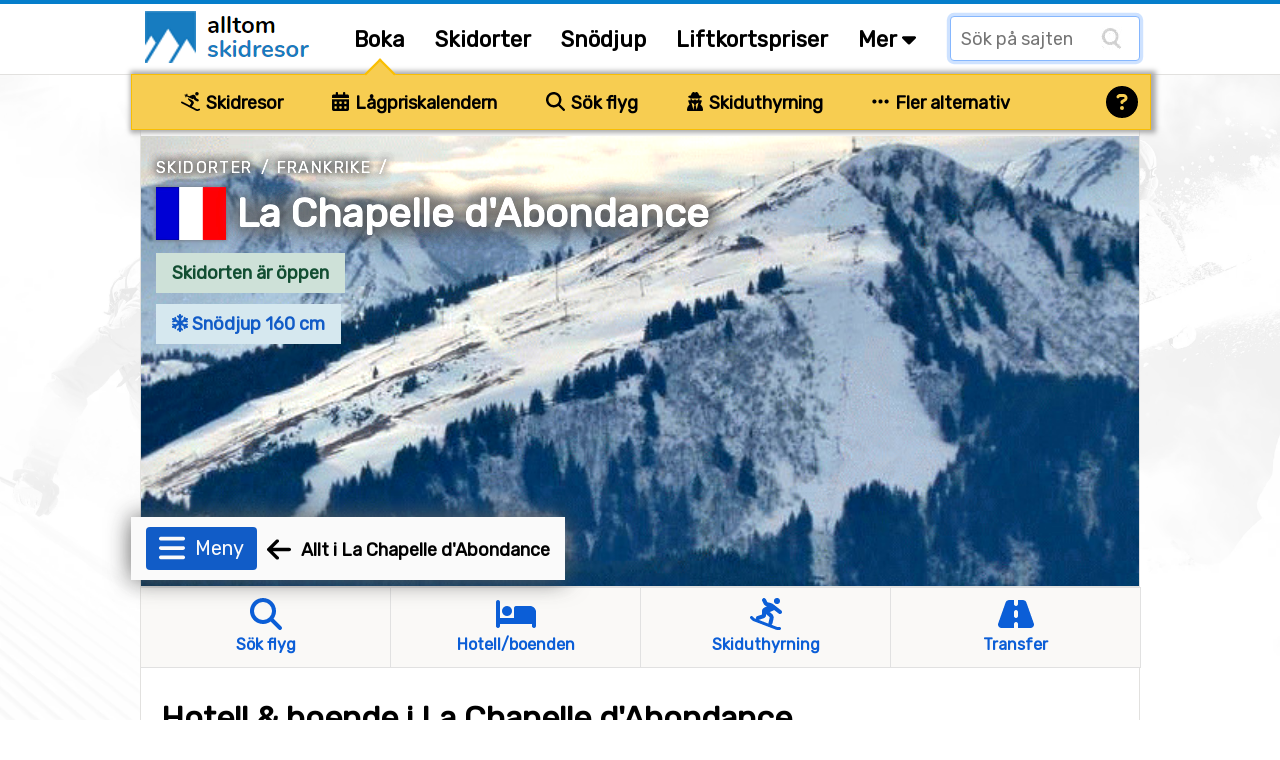

--- FILE ---
content_type: text/html;charset=ISO-8859-1
request_url: https://www.alltomskidresor.se/la-chapelle-dabondance/hotell-boende
body_size: 29609
content:
<!DOCTYPE html>


<html lang="sv" dir="ltr">
	<head>
		
















<meta name="fish-sauce-tasting-machine" data-p="location-ski-resort-base" data-ptype="Accomodations" data-ckey="633" data-pcontype="Location">

<!-- Google tag (gtag.js) -->
<script async src="https://www.googletagmanager.com/gtag/js?id=G-Q3826NDV7K"></script>
<script>
  window.dataLayer = window.dataLayer || [];
  function gtag(){dataLayer.push(arguments);}
  gtag('js', new Date());
  gtag('config', 'G-Q3826NDV7K');
</script>

<title>Hotell & boende i La Chapelle d'Abondance</title>
<META HTTP-EQUIV="Content-Type" CONTENT="text/html; charset=windows-1252">

<META NAME="description" CONTENT="0 billiga boendealternativ i La Chapelle d'Abondance. Hitta hotell, lägenheter, stugor och annat boende för din skidresa till La Chapelle d'Abondance.">
<META NAME="robots" CONTENT="index,follow">
<META name="robots" CONTENT="noodp,noydir">
<META NAME="Author" CONTENT="AlltOmSkidresor.se">
<meta name="viewport" content="width=device-width, initial-scale=1, minimum-scale=1">
<meta name="theme-color" content="#047ecb">


<link rel="alternate" hreflang="sv" href="https://www.alltomskidresor.se/la-chapelle-dabondance/hotell-boende" /><link rel="alternate" hreflang="en" href="https://www.findskiholidays.com/la-chapelle-dabondance/hotels-and-accomodations" />

<link rel="preload" as="image" href="https://alltomskidresor.b-cdn.net/static/images/frontpage/aos-frontpage-bg.webp">

<link rel="preload" as="style" href="//fonts.googleapis.com/css?family=Rubik:ital,wght@0,300..900;1,300..900&display=swap">
<link rel="preload" as="script" href="https://www.googletagmanager.com/gtag/js?id=G-Q3826NDV7K">
<link rel="dns-prefetch" href="https://www.googletagmanager.com/" >
<link rel="preconnect" href="https://fonts.gstatic.com">
<link rel="preconnect" href="https://fonts.googleapis.com">
<link rel="preconnect" href="https://pagead2.googlesyndication.com">
<link rel="preconnect" href="https://tpc.googlesyndication.com">
<link rel="preconnect" href="https://www.google-analytics.com">
<link rel="preconnect" href="https://alltomskidresor.b-cdn.net">
<link rel="shortcut icon" href="//alltomskidresor.b-cdn.net/static/images/icons/favicon_skidresa-till.ico">
<link rel="stylesheet" href="//fonts.googleapis.com/css?family=Rubik:ital,wght@0,300..900;1,300..900&display=swap" media="print" onload="this.media='all'">







<style>.discrete-header,.h-grayish{color:#636363}h1,ul{margin-top:10px}#layout,#layoutWrapper,body{height:auto!important;min-height:100%}.btn-strong,.discrete-header,.fatty-red,.form-input-label,.h-small,.list-striped .list-row.head,.ski-options-help .search-link,.table-filter-country-container a,a.fatty,a.fatty-u,h1,h2,h3,h4,h5{font-weight:700}#closeBottomAd,#closeNlSplash{background:url(/static/images/icons/black-close-icon.png);height:23px;width:22px}.btn,img,svg{vertical-align:middle}.btn-as-select .sel-txt,.btn-nowrap,.footer-row,.table td.nowrap{white-space:nowrap}.table-gen th,.table>thead{vertical-align:bottom}.btn-as-select .sel-txt,.btn-nowrap,.btn-select-options .option,.dropdown-submenu .dropdown-menu li,.footer-row{text-overflow:ellipsis;overflow:hidden}*,.spinner:before,::after,::before{box-sizing:border-box}body{margin:0;font-family:Rubik,Arial,serif;font-size:16px;line-height:150%}#bodyMilk{display:none;position:fixed;top:0;left:0;width:100vw;height:100vh;background-color:#fff;opacity:.9;z-index:1000}h1,h2,h3{line-height:40px;margin-bottom:.5rem}.discrete-header,h3{line-height:34px;font-size:20px}h3,h4,h5{margin:3px 0 .5rem}h1{font-size:32px}h2{font-size:26px;margin-top:5px}.modal-block h3,form{padding:0;margin:0}.table-filter-country-container a.area,.typeahead.dropdown-menu>li>a,h4{font-size:18px}h5{font-size:16px}.no-h-top-margin{margin-top:0;padding-top:0}h3.no-h-top-margin{line-height:20px}h3.no-h-bottom-margin{margin-bottom:0;padding-bottom:0;line-height:20px}.form-control,.form-select{height:42px;line-height:1.5}.fatty-red,.top-menu .top-menu-options .last-minute{color:#e10000}.h-small{font-size:18px;margin:3px 0 .5rem}button,input,label,select{font-family:Rubik,Arial,serif;font-size:16px}input,select{height:38px;background-color:#fff}input[type=checkbox],textarea.form-control{height:inherit}ul{list-style-type:square;margin-bottom:10px}li{padding-top:4px;padding-bottom:4px}a{color:#0b5ed7;text-decoration:none}a:hover{color:#047ecb}a.deco,a.deco:hover{color:#000;text-decoration:none}a.fatty-u{text-decoration:underline}#dCalSelection a,.btn,.footer-row a,.nav-link{text-decoration:none}.form-input-wrapper,.relative-boss{position:relative}#layoutAdRightArea.fixed,.fixed-scroll{position:fixed;top:0}p{margin-top:0;margin-bottom:1rem}p.spacious-space{min-height:400px}table{caption-side:bottom;border-collapse:collapse}tbody,td,tfoot,th,thead,tr{border:0 solid;text-align:left;vertical-align:top;border-color:inherit}.pull-left{float:left!important}.fas.pull-left{margin-right:.3em}.pull-right{float:right!important}.fas.pull-right{margin-left:.3em}.pull-out-left,.search-result-space.odd{margin-left:20px}.inline{display:inline-block!important}.clearer{clear:both}#tripOrgainserBlockList td,.text-center{text-align:center}.text-right{text-align:right}.fixed-scroll{z-index:100}#footerTripOrganisersWrapper,.not-desktop,ins.adsbygoogle[data-ad-status=unfilled]{display:none!important}#bookSkiOptionsMobile,#liftPassesScroll,#menuBtn,#mobMenu,#seasonEndingScroll,#snowDepthScroll,.alert:empty,.search-result-space .items-more,.search-result-space .items-more-link.less,.top-menu-site-search-link{display:none}.breadcrumbs{margin:10px 0 5px}.breadcrumbs a{color:#636363;text-transform:uppercase;letter-spacing:1.4px;font-size:15px}.gen-credits{margin:10px 0;float:right}.gen-credits .credits-text{padding-top:8px;margin:0 10px 10px;float:left;font-style:italic;color:#555}.gen-credits .credits-icon,.nlSplashFollow{float:left}.modal-block{margin:0 10px;background-color:#f9f7f4;border:1px solid #ebe9ea;-webkit-border-radius:2px;-moz-border-radius:2px;border-radius:2px;box-shadow:0 0 10px #606060;-webkit-box-shadow:0 0 10px #606060;-moz-box-shadow:0 0 10px #606060}.modal-body{max-height:none}.modal-block-body{padding:3px 0;overflow:hidden}.modal-block.right-column-block{padding:1px;width:240px;margin:0 0 15px;float:right}.modal-block.right-column-block h3{font-size:18px;line-height:20px;margin:10px 0 5px 15px}.img-credits-wrapper{position:absolute;right:10px;bottom:8px}.img-credits-wrapper .img-credits{font-size:32px;color:#fff;cursor:pointer;text-shadow:0 0 .4em #555,0 0 .4em #555,0 0 .4em #555,0 0 .4em #555;z-index:10}.img-credits-tag{padding:10px 15px;font-size:16px;background-color:#fff;position:absolute;right:0;bottom:0;width:max-content;text-align:center;text-shadow:none;z-index:20;opacity:.95}.form-control{font-size:15px;padding:.4rem .75rem;border:1px solid #ced4da;border-radius:.25rem;color:#212529}.form-select{display:block;width:100%;padding:.4rem .75rem .375rem;color:#212529;border:1px solid #ced4da;border-radius:.25rem}.btn-as-select:focus,.form-control.glow,.form-select.glow{border-color:#86b7fe;outline:0;box-shadow:0 0 0 .2rem rgb(13 110 253 / 20%)}.form-control:focus,.form-select:focus{color:#212529;background-color:#fff;border-color:#86b7fe;outline:0;box-shadow:0 0 0 .22rem rgb(13 110 253 / 30%)}#layoutMainArea,.main-area-content-col-2col2,.main-area-content-col-3col2,.main-area-content-col-3col3{border-left:1px solid #e2e1df}.form-check{display:block;min-height:1.5rem;padding-left:1.5em;margin-bottom:.125rem;padding-bottom:8px}.form-check.first{padding-top:10px}.form-check.inline{display:inline;margin-right:20px;padding-bottom:0}.form-check .form-check-input{float:left;margin-left:-1.5em}.form-check input[type=checkbox]{zoom:160%;margin:1px 4px 0 -17px}.form-input-label{padding:1px 12px;font-size:17px;position:absolute;top:-18px;left:-15px;color:#003679;background-color:#fff;z-index:2}.form-input-label .slider-display,.form-input-slider-display{margin-left:6px;background-color:#d9edf7!important;font-size:16px;display:inline}.form-input-label button{margin-left:5px}.form-input-label .slider-display{padding:3px 12px;border-radius:.25rem}.form-input-space{padding:18px 0 10px 8px!important}.form-input-space.no-height-padding{padding-top:0!important;padding-bottom:0!important}.form-input-space .filter-slider{width:225px}.form-input-slider-display{padding:4px 8px;color:#31708f}.fa-star,.form-input-slider-display .superstar{color:#f9be02}.form-container .col-input{margin-top:40px}.form-container .col-input.topless,.search-result-space .items-more-link{margin-top:10px}.form-container .col-input.full-width{padding-bottom:10px}.form-container .col-input.full-width input,.main-area-content-col-full-no-padding{width:100%}.form-container .btn-row{margin:30px 0 10px;text-align:center;width:100%}input.search-field-with-icon{padding-left:34px;margin-right:8px;width:290px;height:44px;background:url("/static/images/icons/search-icon-input-bg.gif") 8px 10px no-repeat #fff;display:inline;font-size:18px}.chkbox-txt{margin:2px 0 0}.gen-col-label{width:35%;margin:8px 10px 0 5px;text-align:right;font-size:16px}.gen-col-input{width:63%;margin-bottom:5px}.gen-col-input.two-col-radios{width:100%;column-count:2;margin-top:10px}.gen-col-input input[type=text].input-date{width:104px;padding-left:8px;font-size:14px}.gen-col-input .date-separator{margin:8px 4px 0}.supplier-logo{float:left;background:url(/static/banners/images/suppliers_all_v6.webp) 0 100px no-repeat;width:200px;height:45px}.supplier-logo.logo-medium{zoom:80%}.supplier-logo.logo-small{zoom:60%}.supplier-logo.bookingcom{background-position-y:0}.supplier-logo.snowtrex{background-position-y:-45px}.supplier-logo.slopetrotter{background-position-y:-90px}.supplier-logo.nortlander{background-position-y:-135px}.supplier-logo.lionalpin{background-position-y:-180px}.supplier-logo.sts_alpresor,.supplier-logo.stsalpresor{background-position-y:-225px}.supplier-logo.active_ski,.supplier-logo.activeski{background-position-y:-270px}.supplier-logo.sunweb{background-position-y:-315px}.supplier-logo.skilink{background-position-y:-360px}.supplier-logo.slopestar{background-position-y:-405px}.supplier-logo.kiwi{background-position-y:-450px}.supplier-logo.skiset{background-position-y:-495px}.supplier-logo.alpinresorts{background-position-y:-540px}.supplier-logo.snowell{background-position-y:-585px}.supplier-logo.alps2alps{background-position-y:-630px}.supplier-logo.autoeurope{background-position-y:-675px}.supplier-logo.checkyeti{background-position-y:-720px}.supplier-logo.erv{background-position-y:-765px}.supplier-logo.hotelscom{background-position-y:-810px}#layout{width:100%;padding:0}#layoutWrapper{width:100%}#layoutMenu{height:75px;padding:0;margin:0 auto;border-bottom:1px solid #e2e1df;border-top:4px solid #047ecb}#layoutMain{padding:0;margin:0;width:100%;z-index:10;background:url("/static/images/frontpage/aos-frontpage-2024.webp") 0 0/cover no-repeat fixed}#layoutContent{padding:0;margin:0 auto;width:1000px}#layoutMainArea{float:left;width:1000px;z-index:10;background-color:#fff;border-right:1px solid #e2e1df}#layoutMainLeft{float:left;width:532px;z-index:10}#layoutMainRight{float:right;padding:0;margin:0 0 20px 20px;width:205px;z-index:10}#layoutAdRightArea{float:left;width:271px;padding-top:10px;margin-left:0;margin-top:0;z-index:5;display:none;top:75px;background-color:transparent}#layoutMainAdRightArea{float:right;margin:20px 0 20px 20px}main{margin-top:6px}.fsh main{margin-top:0}.main-area-row-wrapper{border-bottom:1px solid #e2e1df;margin:0;padding:0}.main-area-row{float:left;width:998px}.main-area-row .fancy-top-img{width:100%;max-height:250px;object-fit:cover}.main-area-row .fancy-top-img.bottom-focused,.main-area-row .fancy-top-img.top-focused{object-position:0 5%}.main-area-content-col-full{padding:20px;width:100%}.main-area-content-col-full.no-bottom-space{padding-bottom:0}.main-area-content-col-full-thin{padding:10px 20px;width:100%}.main-area-content-col-2col1{width:48%;margin-right:10px;float:left}.main-area-content-col-2col2{width:48%;margin-left:10px;float:left}.main-area-content-col-3col1,.main-area-content-col-3col2{width:331px;display:inline-block}.main-area-content-col-2col2.silent{border-left:none}.main-area-content-col-3col3{width:325px;display:inline-block}.main-area-content-col-inner{padding:18px;width:100%}#siteSearchResultDisplay,.main-padded-text-area{padding:20px}.top-menu-cnt{width:1000px;margin:0 auto}.top-menu-logo{width:200px;padding:0 0 0 5px}.top-menu-menu{width:auto}.top-menu .logo{margin-top:7px;margin-left:0}.top-menu .top-menu-options{margin:20px 0 0 20px;font-weight:700;font-size:21px}.top-menu a.top-menu-option-link{color:#000;padding-top:0}.top-menu .top-menu-options i.icon-search{font-size:24px;margin-top:-10px}.top-menu-sub-link{font-size:18px;font-weight:400;color:#212529}.submenu-item:focus,.submenu-item:hover,.top-menu-sub-link:focus,.top-menu-sub-link:hover{color:#1e2125;background-color:#e9ecef}#footerWrapper,.footer-bottom,.footer-links-container,.list-striped .list-row.odd,.table tr th,.table-striped .row2nd td,.typeahead.dropdown-menu{background-color:#faf9f7}.top-menu-site-search input{padding-left:10px;margin:12px 0 0;width:190px;height:45px;background:url("/static/images/icons/search-icon-input-bg.gif") 150px 10px no-repeat #fff;display:inline;font-size:18px}.top-menu-site-search-link button{border:none;color:#888;background-color:transparent;font-size:26px;margin:7px 9px 0 0;cursor:pointer}#footerWrapper{border-top:1px solid #e2e1df;margin-top:-1px}.footer-newsletter-input{width:220px;margin-right:5px}.footer-col{padding-right:5px;padding-left:5px;width:25%;float:left}.footer-row{margin:4px 0}.footer-row a{color:#000;font-size:15px}.footer-disclaimer{margin-bottom:10px;color:#636363;width:65%;float:left}.footer-bottom{padding:20px 30px 50px;font-size:15px}.footer-ugb{margin-bottom:10px;text-align:right;color:#636363;width:35%;float:left}.footer-ugb a{color:#636363;padding-right:30px}.footer-2col-block{text-align:center;padding:0 0 20px;height:190px}#footerSupplier{text-align:center;cursor:pointer}.footer-supplier>div{margin:15px 49px}.footer-supplier-all-btn-row{margin-top:15px}.footer-tripadvisor{float:left;margin-left:20px;width:40%;color:#636363}.footer-matching-sites{float:right;width:42%}.footer-matching-sites div{float:left;margin-right:8px}.footer-matching-sites div.text{padding-top:2px;color:#636363}.typeahead.dropdown-menu{width:auto;padding:0;background-clip:padding-box;border:1px solid rgba(0,0,0,.15);border-radius:.25rem;box-shadow:0 0 14px #606060;-webkit-box-shadow:0 0 14px #606060;-moz-box-shadow:0 0 14px #606060}#locationLookupInputDiv,.fiata-container{border:1px solid rgba(0,0,0,.15);box-shadow:0 0 14px #606060;display:none}.typeahead.dropdown-menu li{padding:12px 15px;margin:0;min-width:345px}.fiata-container .item:hover,.typeahead.dropdown-menu li.active,.typeahead.dropdown-menu li:hover{background-color:#047ecb;color:#fff;cursor:pointer}.matching-loc-list-selected a,.matching-loc-list-selected b,.matching-loc-list-selected i,.typeahead.dropdown-menu li.active a,.typeahead.dropdown-menu>li:hover>a{color:#fff}#locationLookupInputDiv{z-index:1000;background-clip:padding-box;border-radius:.25rem;-webkit-box-shadow:0 0 14px #606060;-moz-box-shadow:0 0 14px #606060}.matching-loc-list{min-width:390px;display:none;background:#fff;padding:0;font-size:14px;z-index:5;text-transform:none}#dCal,.fiata-container,.submenu{background-clip:padding-box}.matching-loc-list a,.matching-loc-list i{text-decoration:none;color:#000;font-size:18px}.matching-loc-list ul{padding:0;margin:0;list-style-type:none}.fiata-container .item,.matching-loc-list li{padding:10px 15px;min-width:290px;background-color:#faf9f7}li.matching-loc-list-selected{background-color:#0081c9;color:#fff}.fiata-container{position:absolute;background-color:#fff;z-index:40;border-radius:.25rem;-webkit-box-shadow:0 0 14px #606060;-moz-box-shadow:0 0 14px #606060}.dCalDay,.dCalDayInactive,.dCalWeek{padding:8px 2px 2px;height:36px;border-right:1px solid #f0f0f0;float:left;text-align:center}.fiata-container .item{font-size:18px}#findIATA .item.selected:hover,.fiata-container .item.selected{background-color:#047ecb;color:#fff}.fiata-container .no-matches{font-style:italic;color:#e10000;width:100%;padding:25px 20px}#dCal{display:none;position:absolute;width:317px;z-index:1250;padding:5px;background-color:#faf9f7;font-size:14px;border:1px solid rgba(0,0,0,.15);border-radius:.25rem;box-shadow:0 0 14px #606060;-webkit-box-shadow:0 0 14px #606060;-moz-box-shadow:0 0 14px #606060}#dCalSelection{padding:2px 0 4px;text-align:center;background-color:#faf9f7;color:#000}#dCalSelection select{display:inline;margin:0;width:175px}#dCalSelection a{color:#000;font-size:18px;font-weight:700;display:inline}#dCalDaysHead div div{background-color:#4c88be;color:#fff}.dCalRow{border-top:1px solid #f0f0f0;border-left:1px solid #f0f0f0;background-color:#fff}#closeBottomAdDown,.dCalDay:hover,.dCalWeek{background-color:#8dc3e9}.dCalWeek{width:50px}.dCalDay{width:36px;background-color:#fff;cursor:pointer}.dCalDayInactive{width:36px;background-color:#f0f0f0;cursor:auto;color:#aaa}#closeAdSplash,#closeBottomAd,#closeBottomAdDown,#closeNlSplash,#skiOptionsHelp,.btn,.btn-close,.btn-select-options,.page-menu-tab,.submenu-item,.table th.sortable{cursor:pointer}#bookSkiTripOptions{position:relative;margin:-1px 0 0;width:100%}#skiQuickBookOptions{width:1020px;height:56px;margin-left:-10px;background-color:#f7cd51;position:relative;border:1px solid #f9be02;box-shadow:2px 0 5px 3px #aaa}.ski-options-menu-arrow-wrapper{position:absolute;left:228px;top:-11px;z-index:1000}.ski-options-menu-arrow{border:solid #f9be02;border-width:0 2px 2px 0;background-color:#f7cd51;display:inline-block;padding:10px;transform:rotate(-135deg);-webkit-transform:rotate(-135deg)}.ski-options{display:table;padding-left:30px}.ski-options .col{padding:16px 30px 14px 19px;text-align:center;display:inline-block}@-moz-document url-prefix(){.ski-options .col{padding:16px 22px 14px 18px;text-align:center;display:inline-block}}.ski-options .col svg{margin-right:2px;font-size:19px}.ski-options .col a{font-size:18px;font-weight:700;color:#000}@media (max-width:1030px){#skiQuickBookOptions{width:1000px;margin-left:0}.ski-options .col{padding:16px 20px 14px 10px}}.ski-options-help-link{margin:8px 6px 0 0}.ski-options-help-link button{border:none;background-color:#f7cd51}#skiOptionsHelp{font-size:32px;color:#000}#skiTripOptionHelpHtml{width:800px;right:-3px;top:45px}#skiTripOptionHelpHtml .opt-header{font-size:20px;font-weight:700;line-height:34px}#skiTripOptionHelpHtml ul{margin-top:10px;padding-left:10px}#skiTripOptionHelpHtml li{list-style:none;padding-bottom:5px;padding-left:5px}.ski-options-help{margin:16px 8px}.ski-options-help svg{margin:4px 10px 4px 0;float:left}.google-map img{max-width:none}.map-popup-container{width:1090px;padding:10px;z-index:1200;position:fixed;top:50%;left:50%;transform:translate(-50%,-50%);background-color:#fff;border:1px solid #e2e1df;box-shadow:0 0 100px #000;-webkit-box-shadow:0 0 100px #000;-moz-box-shadow:0 0 100px #000}.map-popup-container .map-top{height:575px;z-index:20}.map-popup-container .map-bottom{z-index:25}.map-popup-container .map-all-btn-row{width:100%;text-align:center;margin:20px 0 10px}#popupMapContainerMap{width:100%;height:inherit}#siteSearchResult .no-result{color:#e10000;font-size:20px;margin-top:20px}#closeSiteSearch{float:right}#closeSiteSearch svg{font-size:22px;margin-right:5px}.site-result-search input[type=search]{width:100%;font-size:24px;height:50px;background:url("/static/images/icons/search-icon-input-bg.gif") 10px 10px no-repeat #fff;padding-left:40px;margin-bottom:10px}.site-result-search input[type=checkbox]{margin:1px 3px;zoom:1.7}.site-result-search .extended-txt{font-size:18px;margin-top:1px;cursor:pointer;text-decoration:underline}.search-result-space{width:48%;float:left;margin:10px 0}.search-result-space h2{margin-top:0;font-size:24px}.search-result-space strong{text-decoration:underline}.search-result-space .hit{margin-top:10px;font-size:18px}.search-result-space .sellable{margin:3px 0 1px 10px}.search-result-space .sellable span{margin-right:6px}.search-result-space .sellable a{color:#000;margin-left:3px}.search-result-space .p-text{margin-left:15px}.gads-space{margin:0 auto 10px}#gadRespBottom,#gadRespTop{min-height:100px;height:280px}#gadRespInText{min-height:100px;margin:20px 0}.ad-right-area-banner{margin:10px 0 10px 20px}.ad-middle-area-banner{margin:0 auto;text-align:center;display:table;width:100%}.btn,.btn .arrow{display:inline-block}.ad-middle-area-banner-no-pad-wrap{margin:10px 20px}.ad-middle-right-area-banner{margin:0 0 15px 5px}#adSkiRentalSplash{display:none;z-index:100;position:fixed;top:30%;left:50%;transform:translate(-50%,-30%);width:840px}.ad-ski-rental-splash-wrapper{position:absolute;padding:50px;width:100%;text-align:center;font-size:24px;font-weight:700;line-height:160%;background-color:#f7cd51;background-clip:padding-box;border:1px solid #f9be02;border-radius:4px;box-shadow:0 0 15px 15px #999;-webkit-box-shadow:0 0 15px 15px #999;-moz-box-shadow:0 0 15px 15px #999}#adSplash,.btn{font-size:16px}.ad-ski-rental-splash-wrapper input{margin-top:10px;width:350px;font-size:18px}.ad-ski-rental-splash-wrapper button{margin-top:-50px;margin-right:-42px;font-size:32px}#adBottomDynAreaBanner{position:fixed;width:800px;height:auto;margin-bottom:0;background-color:transparent}#adBottomDynAreaBanner .inner{z-index:90;position:relative}#adBottomDynAreaBanner .inner img{margin:0 auto}#adBottomDynAreaBanner .inner.displayed{box-shadow:0 0 20px #606060;-webkit-box-shadow:0 0 40px #606060;-moz-box-shadow:0 0 40px #606060}#closeBottomAdDown{display:none;position:absolute;top:0;left:50%;margin:-26px 0 0 -13px;height:26px;color:#fff;padding:1px 15px;z-index:10;-webkit-border-top-left-radius:6px;-moz-border-radius-topleft:6px;border-top-left-radius:6px;-webkit-border-top-right-radius:6px;-moz-border-radius-topright:6px;border-top-right-radius:6px}#closeBottomAd{position:absolute;top:0;right:0;margin:-10px -10px 0 0}#adBottomMinimizedOverlay{position:fixed;display:none;background-color:transparent;z-index:95}#adSplash{display:none;position:absolute;z-index:10;box-shadow:0 0 100px #000;-webkit-box-shadow:0 0 100px #000;-moz-box-shadow:0 0 100px #000}#closeAdSplash{position:absolute;top:-12px;right:-10px;font-size:40px}#nlSplash{display:none;position:fixed;bottom:6px;right:6px;width:345px;height:155px;z-index:10;padding:12px;margin-bottom:0;font-size:17px;-webkit-box-shadow:3px 3px 7px #e1e1e1;-moz-box-shadow:3px 3px 7px #e1e1e1;box-shadow:3px 3px 7px #e1e1e1}.nl-splash-input{width:197px;margin:10px 10px 10px 0}.nl-splash-btn{margin-top:11px!important}#closeNlSplash{position:absolute;top:0;right:0;margin:-12px -5px 0 0}.nlSplashFollow.txt{padding:10px 10px 0 0}.nlSplashFollow a,.svgflag.double-row{margin-top:5px}.btn{padding:.32rem .75rem;font-weight:400;line-height:1.5;text-align:center;-webkit-user-select:none;-moz-user-select:none;user-select:none;background-color:transparent;border:1px solid transparent;border-radius:.25rem;transition:color .15s ease-in-out,background-color .15s ease-in-out,border-color .15s ease-in-out,box-shadow .15s ease-in-out}.btn-primary{background-color:#0b5ed7;color:#fff}.btn-primary:hover{background-color:#047ecb;border-color:#0a58ca;color:#fff}.btn-default{color:#0b5ed7;background-color:#fcfdff;border-color:#0b5ed7}.btn-default:hover{color:#0a58ca;background-color:#f8ffff;border-color:#0a58ca}.btn-default.selected{background-color:#fff}.btn.btn-sm{font-size:14px;padding:3px 10px}.btn.btn-xs{font-size:13px;padding:2px 8px}.btn-mlg{height:40px;padding-top:7px}.btn-lg{border-radius:.3rem;font-size:1.25rem;height:42px;padding:6px 20px 0}button.btn-lg{padding-top:0}.btn-warning{color:#000;background-color:#ffc107;border-color:#ffc107}.btn-warning:hover{background-color:#ffca2c}.btn-danger{color:#fff;background-color:#dc3545;border-color:#dc3545}.btn-danger:hover{background-color:#bb2d3b}.btn-success{color:#fff;background-color:#198754;border-color:#198754}.btn-success:hover{background-color:#157347}.btn-close{background-color:transparent;border:none;font-size:26px;margin-top:-6px}.page-menu-tab-wrapper.advanced .page-menu-tab .pmt-head,.table-filter{font-size:20px}.btn .arrow{border:solid #047ecb;border-width:0 3px 3px 0;padding:4px;margin-left:6px;margin-bottom:2px;transform:rotate(45deg);-webkit-transform:rotate(45deg)}.btn-nowrap{max-width:95%}.btn-as-select{display:block;width:100%;height:42px;line-height:1.5;color:#212529;border:1px solid #ced4da;text-align:left}.btn-as-select .sel-txt{width:92%}.btn-as-select .sel-txt .flagsprite.tiny{zoom:0.3333}.btn-select-wrap{width:fit-content;margin:0 auto;position:relative}.btn-select-options{display:none;position:absolute;text-align:left;background-color:#fff;z-index:5;padding:15px 5px;margin-top:5px;width:auto;max-width:500px;max-height:350px;overflow-x:hidden;overflow-y:auto;border:1px solid #047ecb;-webkit-box-shadow:0 0 30px #e1e1e1;-moz-box-shadow:0 0 30px #e1e1e1;box-shadow:0 0 30px #e1e1e1;-webkit-border-radius:2px;-moz-border-radius:2px;border-radius:2px}#generalMessageDiv,.table-filter-country-container{top:50%;left:50%;transform:translate(-50%,-50%);position:fixed}.btn-select-options .option{padding:8px 12px;white-space:nowrap}.btn-as-select .arrow{float:right;margin-top:-18px;border-color:#212529;border-width:0 1.5px 1.5px 0;padding:3px}.btn-map .img{float:left;background:url(/static/images/icons/map-icon.webp) 0 0/cover no-repeat;width:40px;height:38px;margin:-2px 0}.btn-map .txt{float:right;padding:5px 0 0 12px}.table{width:100%;margin-bottom:1rem;color:#212529;vertical-align:top;border-color:#dee2e6}.table td,.table th{padding:.6rem .4rem;border-bottom-width:1px}.table th{border-top-width:2px;border-bottom-width:1px}.table th.sort-selected{background-color:#ede9e1}.table-responsive{overflow-x:auto}.table-gen th{font-size:18px;font-weight:700}.table-gen td,.table-gen th{min-width:80px;padding-top:16px}.table-gen td{min-height:46px}.table-gen td.first,.table-gen th.first{padding-left:20px;min-width:165px}.table-gen td.first-nmw,.table-gen th.first-nmw{padding-left:20px}.table-wrapper{min-height:400px;width:999px}.table-filter-wrapper{margin:20px 0 20px 5px}.table-filter-wrapper.centered{margin-left:0;text-align:center}#generalMessageDivData,.table-filter-options{padding:10px}#tripOrgainserBlockList,.table-filter-options select{margin-bottom:0}.table-filter{font-weight:400;margin-top:20px;color:#636363}.table-footer,.table-legend{margin:20px 0}.table-filter svg{margin-right:5px}.table-footer .table-footer-info{width:400px;margin:0 20px 10px;font-style:italic}.table-footer .table-footer-cred .col1{margin-top:4px}.table-footer .table-footer-cred .col2{margin:0 10px}.table-legend{width:100%;text-align:center}.table-legend .entry{border:1px solid #838383;padding:5px 10px;margin:0 10px}.table-gen .happy,.table-legend .entry.happy{background-color:#d4edda}.table-gen .sad,.table-legend .entry.sad{background-color:#f8d7da}.table-filter-country-container{display:none;width:1000px;max-width:86vw;padding:10px;z-index:1200;background-color:#fcfbf9;border:1px solid #e2e1df;box-shadow:0 0 100px #000;-webkit-box-shadow:0 0 100px #000;-moz-box-shadow:0 0 100px #000}.badge,.gen-badge{display:inline-block;font-size:14px;font-weight:700;vertical-align:baseline}.alert,.menu-item{position:relative}.table-filter-country-container .header{font-size:22px;font-weight:700;margin:20px 0 10px 20px}.table-filter-country-container .flag{margin-top:-5px;margin-right:5px}.table-filter-country-container .close-row{text-align:center;padding-bottom:20px}.list-table{-webkit-column-gap:0;-moz-column-gap:0;column-gap:0;margin-bottom:20px}.list-table.two-col{-webkit-column-count:2;-moz-column-count:2;column-count:2}.list-table.three-col{-webkit-column-count:3;-moz-column-count:3;column-count:3}.list-table.four-col{-webkit-column-count:4;-moz-column-count:4;column-count:4}.list-table .column{padding:12px 5px 12px 20px;border-bottom:1px solid #e1e1e1;clear:both;page-break-inside:avoid;display:flex;overflow:hidden}.list-table .column.no-border{border-bottom:none;padding:10px 5px 10px 20px}.list-striped{border-top:1px solid #e1e1e1;margin-bottom:20px}.gen-badge,.gen-highlight{width:fit-content;margin:0 10px 6px 0;white-space:nowrap}.list-striped .list-row{padding:20px;border-bottom:1px solid #e1e1e1}.alert.slim,.list-striped .list-row.narrow{padding:10px 20px}.badge{padding:.35em .65em;line-height:1;color:#fff;text-align:center;white-space:nowrap;border-radius:.25rem}.badge.bg-danger{background-color:#d9534f!important}.badge.bg-success{background-color:#5cb85c!important}.badge.bg-info{background-color:#d9edf7!important;color:#31708f;border:1px solid #d3e8f2}.badge.bg-disabled{background-color:#ccc!important;color:#555}.gen-badge{padding:3px 7px}.gen-badge.info,.gen-highlight.blue{background-color:#d9edf7;color:#31708f}.gen-badge.refundable,.gen-badge.success{background-color:#d1e7dd;color:#0f5132}.gen-badge.warning{background-color:#ffd0d5;color:#8e0000}.gen-badge.last-minute{background-color:#e10000;color:#fff}.gen-badge.sm{padding:2px 8px;font-weight:400}.gen-badge.xs{padding:0 6px;font-weight:400}.gen-badge.lg{padding:8px 16px;font-weight:700;font-size:18px}.gen-highlight{font-size:15px;padding:4px 10px}.gen-highlight.green{background-color:#52a552;color:#fff}.alert{border:1px solid transparent;padding:20px}.alert.floating{text-align:center;margin:15px;-webkit-box-shadow:0 5px 7px #ebe9ea;-moz-box-shadow:0 5px 7px #ebe9ea;box-shadow:0 5px 7px #ebe9ea;border-radius:.25rem;padding:1rem}.alert.shiny{box-shadow:0 0 20px #606060;-webkit-box-shadow:0 0 20px #606060;-moz-box-shadow:0 0 20px #606060}.alert-info{color:#055160;background-color:#deedf4;border-color:#d8f8ff}#showDepthHisTbl .alot-snow,.alert-success{background-color:#d1e7dd}.alert-success{color:#0f5132;border-color:#badbcc}.alert-error{color:#8e0000;background-color:#ffd0d5;border-color:#ebccd1}.alert-advice{background-color:#f9f4ea;color:#876a3b;border-color:#c09853;padding:15px}.dropdown-menu,.submenu{border:1px solid rgba(0,0,0,.15)}#generalMessageDiv{display:none;width:500px;margin:0 auto;padding-top:12px;box-shadow:0 0 100px #606060;-webkit-box-shadow:0 0 100px #606060;-moz-box-shadow:0 0 100px #606060;z-index:999}.pagination{text-align:center;margin:10px 0 20px}.pagination .btn{margin:0 5px}.menu-item{float:left;margin:14px 2px 0 0;font-size:22px;font-weight:700;padding:10px 14px}.fsh .menu-item{font-size:21px;padding:10px 13px}.submenu{display:none;position:absolute;width:325px;left:-244px;top:42px;padding:10px;background-color:#fff;border-radius:.25rem;z-index:350;box-shadow:0 0 14px #606060;-webkit-box-shadow:0 0 14px #606060;-moz-box-shadow:0 0 14px #606060}.submenu-item{padding:12px 16px;font-size:18px;font-weight:400;color:#212529}.nav{display:flex;flex-wrap:wrap;padding-left:0;margin:0 0 14px;list-style:none;height:46px}.nav>li>a{padding:10px 30px;font-weight:700}.nav-link{display:block}.nav-tabs{border-bottom:2px solid #e2e1df;padding-left:12px}.nav-tabs .nav-item{margin-left:8px}.nav-tabs .nav-item li,.nav-tabs li.nav-item{padding:0 1px;margin-top:-2px}.nav-tabs .nav-link{margin-bottom:0;background-color:#faf9f7;border:2px solid #e2e1df;border-top-left-radius:.25rem;border-top-right-radius:.25rem}.nav-tabs .nav-link.active{color:#495057;background-color:#fff;border-color:#e2e1df #e2e1df #fff}.page-menu-tab-wrapper{border-bottom:2px solid #e2e1df;text-align:center;margin-top:25px;display:flex;justify-content:center}.page-menu-tab{display:inline-block;padding:10px 30px;margin:0 0 -2px 10px;max-width:270px;text-align:center;border:2px solid #e2e1df;border-bottom:2px solid #fff;border-top-left-radius:.25rem;border-top-right-radius:.25rem}.dropdown-menu,.help-dropdown{display:none;z-index:350;background-clip:padding-box;position:absolute}.dropdown-menu,.snow-depth-btn-row .help-dropdown{text-align:left}.page-menu-tab-wrapper.advanced .page-menu-tab{padding-top:15px}.page-menu-tab:first-of-type{margin-left:0}.page-menu-tab.inactive{background-color:#faf9f7;border-bottom:2px solid #e2e1df}.page-menu-tab .pmt-head{color:#495057;font-size:18px}.page-menu-tab.inactive .pmt-head{color:#0b5ed7}.dropdown-menu li,.page-menu-tab .pmt-desc{margin:5px 0}.page-menu-tab.unavailable{background-color:#fafafa;border-bottom:2px solid #e2e1df;color:#8b8b8b}.page-menu-tab.unavailable .pmt-head{color:#8b8b8b;font-weight:400}.dropdown-menu{width:360px;left:-180%;min-width:10rem;margin:0;font-size:1rem;color:#212529;list-style:none;border-radius:.25rem}.dropdown-menu>li>a{font-family:Rubik,arial,serif;font-size:18px;color:#333}.dropdown-submenu .dropdown-menu li{padding:.35rem 1rem;white-space:nowrap}.help-dropdown{padding:20px;background-color:#fcfbf9;border:1px solid rgba(0,0,0,.15);border-radius:2px;box-shadow:0 0 20px #606060;-webkit-box-shadow:0 0 20px #606060;-moz-box-shadow:0 0 20px #606060}.fa-question.star-unknown{color:#f9be02;font-size:22px}.ui-slider-horizontal{height:1.3em!important}.ui-slider{margin-bottom:-4px!important}.ui-slider .ui-slider-handle{height:1.8em!important;width:1.8em!important}@keyframes spinner{to{transform:rotate(360deg)}}.spinner:before{content:'';position:absolute;width:30px;height:30px;margin-top:-22px;margin-left:-10px;border-radius:50%;border:5px solid #fff;border-top-color:#047ecb;animation:.6s linear infinite spinner}#tripOrgainserBlock{width:252px;margin-left:20px}#tripOrgainserBlock .list-row{padding-left:19%}#citiesAllList{margin-bottom:100px}#cityCloseResortsTable .drive-time{margin-left:4px;display:inline}.city-close-resorts-all-dd{margin:5px 0 20px;text-align:center}#searchTripPacifier{font-size:24px;font-weight:700;top:60px;left:80px;position:absolute;background-color:#fff;color:#047ecb}#searchTripPacifier .spinner{display:inline-block;margin-right:30px}#snowDepthHistoryHelpInfo{width:340px;left:135px;top:52px}.snow-depth-btn-row{text-align:center;padding:10px 0;margin-bottom:0;background-color:#faf9f7;border-top:2px solid #dee2e6}.snow-depth-btn-row .btn{display:inline-block}#showDepthHisTbl .some-snow{background-color:#d9edf7}#showDepthHisTbl .no-snow{background-color:#ffd0d5}.city-closest-other-resorts input{width:300px;margin:5px 0 10px 2px}.svgflag{width:50px;height:37.5px;margin:-4px 10px 2px 0;float:left}.svgflag.big{width:75px;height:50px;margin:-4px 12px 2px 0}.svgflag.tiny{width:38px;height:28.5px;margin:-2px 8px 2px 0}.svgflag.minimum{width:25px;height:18.75px;margin:-2px 8px 2px 0}.flagsprite{float:left;width:100px;height:75px;zoom:50%;margin:0 22px 2px 0;vertical-align:text-top;background:url(/static/images/flags/flag-sprite-2024-AOS.webp) no-repeat;box-shadow:0 0 7px #606060;-webkit-box-shadow:0 0 7px #606060;-moz-box-shadow:0 0 7px #606060}.flagsprite.double-row{margin-bottom:20px!important;margin-top:10px!important}.flagsprite.big{zoom:0.7;margin:-4px 16px 2px 0}.flagsprite.tiny{zoom:0.38;margin:-5px 22px 2px 0}.flagsprite.minimum{zoom:0.25;margin:8px 22px 2px 0}.flagsprite.ad{background-position:0 0}.flagsprite.ar{background-position:0 -75px}.flagsprite.am{background-position:0 -150px}.flagsprite.au{background-position:0 -225px}.flagsprite.az{background-position:0 -300px}.flagsprite.bo{background-position:0 -375px}.flagsprite.ba{background-position:0 -450px}.flagsprite.bg{background-position:0 -525px}.flagsprite.cl{background-position:0 -600px}.flagsprite.cy{background-position:0 -675px}.flagsprite.fi{background-position:0 -750px}.flagsprite.fr{background-position:0 -825px}.flagsprite.ge{background-position:0 -900px}.flagsprite.gr{background-position:0 -975px}.flagsprite.in{background-position:0 -1050px}.flagsprite.ir{background-position:0 -1125px}.flagsprite.is{background-position:0 -1200px}.flagsprite.il{background-position:0 -1275px}.flagsprite.it{background-position:0 -1350px}.flagsprite.jp{background-position:0 -1425px}.flagsprite.ca{background-position:0 -1500px}.flagsprite.kz{background-position:0 -1575px}.flagsprite.cn{background-position:0 -1650px}.flagsprite.kg{background-position:0 -1725px}.flagsprite.xk{background-position:0 -1800px}.flagsprite.hr{background-position:0 -1875px}.flagsprite.ls{background-position:0 -1950px}.flagsprite.lb{background-position:0 -2025px}.flagsprite.li{background-position:0 -2100px}.flagsprite.mk{background-position:0 -2175px}.flagsprite.nz{background-position:0 -2250px}.flagsprite.pk{background-position:0 -2325px}.flagsprite.pl{background-position:0 -2400px}.flagsprite.ma{background-position:0 -2475px}.flagsprite.kp{background-position:0 -2550px}.flagsprite.no{background-position:0 -2625px}.flagsprite.pt{background-position:0 -2700px}.flagsprite.ro{background-position:0 -2776px}.flagsprite.ru{background-position:0 -2850px}.flagsprite.ch{background-position:0 -2925px}.flagsprite.rs{background-position:0 -3000px}.flagsprite.gb-sct{background-position:0 -3075px}.flagsprite.sk{background-position:0 -3150px}.flagsprite.si{background-position:0 -3226px}.flagsprite.es{background-position:0 -3300px}.flagsprite.se{background-position:0 -3375px}.flagsprite.za{background-position:0 -3450px}.flagsprite.kr{background-position:0 -3525px}.flagsprite.cz{background-position:0 -3600px}.flagsprite.tr{background-position:0 -3675px}.flagsprite.de{background-position:0 -3750px}.flagsprite.ua{background-position:0 -3825px}.flagsprite.hu{background-position:0 -3900px}.flagsprite.us{background-position:0 -3975px}.flagsprite.at{background-position:0 -4049px}@media (max-width:1000px){#adSkiRentalSplash,#snowDepthHistoryHelpInfo{left:5vw;width:90vw}body{font-size:16px;line-height:150%}h1{font-size:24px;line-height:32px}h2{font-size:20px;line-height:28px}h3,h4{font-size:18px;line-height:24px}.pull-out-left{margin-left:10px}#bookSkiOptions,#closeBottomAd,#deskMenu,#layoutMainAdRightArea,#layoutMainRight,.top-menu-site-search{display:none}.not-mobile{display:none!important}.not-desktop{display:block!important}#menuBtn{display:block;float:left;width:42px;height:32px;background-color:#fff;border:1px solid transparent;border-radius:4px;margin:15px 15px 0 10px;padding:4px 5px}#layoutAdRightAreaClose,#layoutAdRightAreaOpen{height:46px;background-color:#8dc3e9;z-index:10;-moz-border-radius-bottomleft:6px;-moz-border-radius-topleft:6px}#menuBtn .menu-line{background-color:#888;width:28px;height:2px;border-radius:1px;margin:4px 0}#mobMenu{background-color:#047ecb;position:absolute;top:0;left:0;width:82%;z-index:1000}#mobMenu ul{padding:4px 0 0}#mobMenu li{list-style:none;width:100%;border-bottom:1px solid #fff;padding:8px 16px}#mobMenu li a{font-size:18px;font-weight:400;color:#fff}.gen-credits{float:none;width:100%;text-align:center}.gen-credits .credits-icon,.gen-credits .credits-text{float:none;width:92vw;text-align:center}.img-credits-wrapper .img-credits{right:2px;bottom:2px;font-size:30px}.img-credits-tag{padding:6px 10px;font-size:14px;max-width:90vw}.form-check.first{padding-top:2px}.gen-col-input input[type=text].input-date{width:100px}.form-check input[type=checkbox]{margin-left:-13px}@media (max-width:374px){.gen-col-input input[type=text].input-date{width:95px;font-size:13px}}.form-input-space .filter-slider{width:90%}#layout{margin-left:0;width:100%}#layoutMain{width:100%;background:0 0}#layoutContent{padding:0;margin:0 auto;width:100%}#adBottomDynAreaBanner .inner img,#layoutMainArea,#layoutMainLeft,.top-menu-cnt{width:100%}#layoutAdRightArea{display:none;position:absolute;left:0;top:9px;background-color:transparent;width:250px;padding-top:0}#layoutAdRightAreaOpen{position:fixed;padding:11px 3px 0;-webkit-border-bottom-left-radius:6px;border-bottom-left-radius:6px;-webkit-border-top-left-radius:6px;border-top-left-radius:6px}#layoutAdRightAreaClose{position:absolute;display:none;padding:11px 1px 0 5px;-webkit-border-bottom-left-radius:6px;border-bottom-left-radius:6px;-webkit-border-top-left-radius:6px;border-top-left-radius:6px}#layoutAdRightAreaSwipe{-moz-transform:scaleX(-1);-o-transform:scaleX(-1);-webkit-transform:scaleX(-1);transform:scaleX(-1);filter:FlipH;-ms-filter:"FlipH"}.nav-tabs .nav-item li,.nav-tabs li.nav-item,main{margin-top:0}.main-area-content-col-full,.main-area-content-col-inner{padding:15px 10px}.main-area-content-col-full-thin{padding:10px}.main-area-row{width:100%;margin-left:0}.main-area-content-col-2col1{float:none;width:100%}.main-area-content-col-2col2{float:none;width:100%;margin-left:0;border-left:none;border-top:1px solid #e2e1df}.main-padded-text-area{padding:20px 10px}.main-area-content-col-3col1,.main-area-content-col-3col2,.main-area-content-col-3col3{width:100%;display:block}.top-menu .logo{margin-left:55px}.top-menu-logo{padding:0;width:100%}.top-menu-site-search-link{display:block}.top-book-menu-item{margin:12px 0 8px 25px}.footer-newsletter-input{width:190px}#footerTripOrganisersWrapper{border-bottom:1px solid #e2e1df}#footerTripOrganisers .organiser-all,#footerTripOrganisers h3,.city-closest-other-resorts form{text-align:center}#footerTripOrganisers .organiser{width:48%;float:left;min-height:50px;margin-bottom:5px;text-align:center;display:table}@media (min-width:450px){#footerTripOrganisers .organiser{width:33%}}#footerTripOrganisers .organiser img{vertical-align:middle}#footerTripOrganisers .organiser-all span{margin:10px 0 10px 30%}.footer-disclaimer,.footer-ugb{width:100%;float:none}#footerSupplier{padding-top:30px}@media (max-width:499px){.footer-supplier{margin:6px;height:55px}.footer-supplier>div{margin:15px 30%}}.footer-matching-sites,.footer-tripadvisor{float:left;margin:10px 0 0;width:100%}.book-ski-trip-drop{position:relative}#bookSkiOptionsMobile{display:block;position:fixed;bottom:0;width:100%;background-color:#f9be02;color:#fff;opacity:.95;padding:8px 0;z-index:800;text-align:center}#bookSkiOptionsMobile .btn{font-weight:700}#bookSkiOptionsExpand{position:absolute;bottom:48px;left:10%;width:290px;padding:15px 20px}#bookSkiOptionsExpand ul{padding-left:25px}#bookSkiOptionsExpand li{list-style:none;font-size:18px;padding:5px 0}#bookSkiOptionsExpand li svg{margin-right:5px}@media (max-height:430px){#bookSkiOptionsExpand{padding:10px 20px}#bookSkiOptionsExpand li{font-size:16px;padding:2px 0}}@media (min-width:768px) and (min-height:800px){#bookSkiOptionsExpand{width:320px}#bookSkiOptionsMobile{padding:12px 0}#bookSkiOptionsExpand li,#bookSkiOptionsMobile button{font-size:20px}}.map-popup-container{width:100%;height:100vh;top:0;left:0;transform:none;padding:2px}.map-popup-container .map-top{height:100vh}.map-popup-container .map-bottom{position:fixed;bottom:10px;left:0;margin:0;width:100%}#popupMapContainerMap{width:100%;height:100%}#siteSearchResultDisplay h1{margin-bottom:20px}.site-result-search .extended-txt{font-size:16px;margin-top:2px;cursor:pointer;text-decoration:underline}.search-result-space{width:100%;float:none;margin-bottom:20px}.search-result-space.odd{margin-left:0}#adBottomDynAreaBanner{position:fixed;width:100%;height:auto;margin:0;padding:0;bottom:0;left:0}#adBottomDynAreaBanner .inner{width:auto;height:auto;margin:0}#adBottomDynAreaBanner .inner.displayed{box-shadow:0 0 10px #606060;-webkit-box-shadow:0 0 20px #606060;-moz-box-shadow:0 0 20px #606060}.ad-right-col-swipe{color:#fff;font-size:26px}.ad-right-area-banner{margin:0}.ad-right-area-banner.ad-banner-general-cls:first-of-type{margin-bottom:10px}#adSplash{box-shadow:0 0 20px #000;-webkit-box-shadow:0 0 20px #000;-moz-box-shadow:0 0 20px #000}#gadRespBottom,#gadRespTop{height:calc(100vw*.832)}#adSkiRentalSplash{top:30%;transform:translate(0,30%)}.ad-ski-rental-splash-wrapper{font-size:22px}.ad-ski-rental-splash-wrapper input{width:106%;margin-left:-3%}.btn-lg-mob-chill{font-size:16px!important;white-space:nowrap;text-overflow:ellipsis;overflow:hidden}.btn-select-options{width:95vw;max-width:inherit}.table-gen td,.table-gen th{font-size:inherit}.list-table .column,.table-gen td.first,.table-gen th.first{padding-left:10px}.table-wrapper{width:auto}.table-filter-options{padding:5px}.table-filter{font-size:18px;margin:13px 0 0 5px}.table-footer .table-footer-info{padding:10px;width:100%}.table-legend .entry{font-size:14px;white-space:nowrap;display:inline-table;margin-top:5px}@media (max-width:768px){.table-filter-country-container{width:100%;max-width:100%;height:100vh;top:0;left:0;transform:none;padding:2px 2px 30px;overflow:scroll}.table-filter-country-container .close-row{position:fixed;bottom:0;left:0;margin:0;width:100%;padding:10px 0;background-color:#fff}}.list-table.four-col,.list-table.three-col,.list-table.two-col{-webkit-column-count:2;-moz-column-count:2;column-count:2;margin-top:15px}.list-table.mob-one-col{-webkit-column-count:1!important;-moz-column-count:1!important;column-count:1!important;margin-top:15px}@media (min-width:768px){.footer-supplier.not-mobile{display:block!important}.btn-select-options{width:97vw;max-width:500px}.list-table.two-col.mob-one-col{-webkit-column-count:2!important;-moz-column-count:2!important;column-count:2!important}.list-table.four-col.mob-one-col,.list-table.three-col.mob-one-col{-webkit-column-count:3!important;-moz-column-count:3!important;column-count:3!important}}#generalMessageDiv{width:90vw;margin-left:5vw;transform:none;left:0;top:30%;box-shadow:0 0 20px #606060;-webkit-box-shadow:0 0 20px #606060;-moz-box-shadow:0 0 20px #606060}.nav{height:48px}.nav-tabs{padding-left:2px}.nav>li>a,.page-menu-tab{padding:10px 15px}.page-menu-tab{margin-left:5px}.page-menu-tab .pmt-head{font-size:16px}@media (max-width:767px){.page-menu-tab-wrapper.advanced .page-menu-tab .pmt-head{font-size:16px}}.city-closest-other-resorts input{width:80%;margin:5px auto 10px}@media (max-width:500px){#seasonEndingScroll,#snowDepthScroll{display:block!important;margin:0 10px 10px}}@media (max-width:400px){#dCal{width:291px}.dCalWeek{width:47px}.dCalDay,.dCalDayInactive{width:33px}#liftPassesScroll{display:block!important;margin:0 10px 10px}}}.ski-schools-logo{margin:-8px 0 0 10px;float:right}#skiSchools{min-height:450px}#skiSchoolsSearch h2,.ski-school-product.first,.ski-schools-search .btn-row{margin-top:0}.ski-schools-search{float:left;width:998px;margin-top:5px;padding:0 25px}.ski-schools-search .col-input{float:left;width:260px;margin-top:20px}.ski-schools-search .col-input input{width:90%}.ski-schools-search .col-input.pax{width:100px}.ski-schools-search .resort-select{margin-top:5px}#skiSchoolSelectLocation{width:915px;background-color:#fff;padding:20px;display:none;position:absolute;z-index:1500;top:0;left:0;border:1px solid #fff;-webkit-border-radius:8px;-moz-border-radius:8px;border-radius:8px;box-shadow:0 0 40px #606060;-webkit-box-shadow:0 0 40px #606060;-moz-box-shadow:0 0 40px #606060}#skiSchoolSelectLocation h3{margin-bottom:15px}#skiSchoolSelectLocation .flagsprite{margin-top:-5px}#closeSkiSchoolSelLoc{float:right}.ski-school-sel-loc-country{width:100%;margin-bottom:40px;overflow:hidden;-webkit-column-count:3;-moz-column-count:3;-o-column-count:3;column-count:3;-webkit-column-gap:0;-moz-column-gap:0;column-gap:0}.ski-school-sel-loc-country .country-location{margin:0 2px 5px 0}#skiSchoolsSearchResultWrapper{min-height:200px}#skiSchoolsSearchResult{margin:0;background-color:#f9f7f4;display:none}#skiSchoolsSearchResult .search-message{padding:20px;text-align:center;font-size:18px}#skiSchoolsSearchResult .search-message.happy{background-color:#d4edda;color:#155724}#skiSchoolsSearchResult .search-message.sad{background-color:#f8d7da;color:#721c24}#skiSchoolsSearchResult .search-message .spinner:before{margin:-3px 0 0 -40px;border-top-color:#155724}#skiSchoolsSearchResultInfo{display:none;margin-bottom:20px;padding:20px;text-align:center;font-size:16px;background-color:#d9edf7;color:#31708f}.ski-school-search-wrapper{margin:0 0 15px;border:1px solid #e1e1e1;border-left:none;border-right:none;position:relative}.ski-school-search-wrapper:first-of-type{margin-top:-1px}.ski-school-product{width:100%;background-color:#fff;margin:15px 0 25px;border:1px solid #e1e1e1;border-left:none;border-right:none;position:relative;-webkit-box-shadow:0 5px 7px #ebe9ea;-moz-box-shadow:0 5px 7px #ebe9ea;box-shadow:0 5px 7px #ebe9ea}.ski-school-product .col1{float:left;height:200px;width:289px}.ski-school-product .col1 img{height:200px;width:289px}.ski-school-product .col2{float:left;width:450px;margin-left:15px}.ski-school-product .col2 .title{font-size:18px;font-weight:700;margin:10px 0 5px}.ski-school-product .col2 .instructor{font-size:15px;color:#555}.ski-school-product .col2 .properties{margin-top:15px}.ski-school-product .col3{float:left;width:190px;height:175px;margin-left:10px;text-align:center;padding-top:22px;padding-right:4px;position:relative}.ski-school-product .col3 .price-from{color:#555}.ski-school-product .col3 .price{color:#e10000;font-size:22px;font-weight:700;margin-top:5px}.ski-school-product .col3 .price .price-ext{color:#000;font-size:15px;font-weight:400}.ski-school-product .col3 .book-btn{position:absolute;bottom:15px;width:100%}@media (max-width:1000px){.ski-schools-search{width:100%}@media (max-width:800px){.ski-schools-logo{display:none}#skiSchoolsSearch{text-align:center}#skiSchoolsSearch .search-btn,.ski-schools-search .btn-row{margin-top:20px}.ski-schools-search .col-input{width:100%;float:none;margin-top:40px}.ski-schools-search .col-input input,.ski-schools-search .col-input.pax{width:100%}}@media (min-width:800px){.ski-schools-search .col-input{width:28%;min-width:208px}.ski-schools-search .col-input.pax{width:100px;min-width:100px}}#skiSchoolSelectLocation{width:100%;margin:0;position:absolute;top:0;left:0;padding:20px;-webkit-border-radius:0;-moz-border-radius:0;border-radius:0}#skiSchoolSelectLocation .flagsprite{margin-top:-13px}@media (max-width:767px){.ski-school-sel-loc-country{-webkit-column-count:1;-moz-column-count:1;-o-column-count:1;column-count:1}}.ski-school-product{margin-bottom:35px;padding:0 10px}.ski-school-product .col1{width:100%;text-align:center}.ski-school-product .col2{width:100%;margin-left:0;padding-left:10px;text-align:center}.ski-school-product .col3{width:100%;height:auto;margin-left:0}.ski-school-product .col3 .book-btn{position:relative;padding:20px 0;bottom:auto}}.w-accom .col2 .sub-title,.w-accom .col2 .sub-title .txt,.w-accom .col2 .sub-title.no-stars,.w-accom .col2 .title{text-overflow:ellipsis;overflow:hidden}.w-accom .col1,.w-accom .col2,.w-accom .col3{min-height:230px;position:relative}.w-accom,.w-accom .col1,.w-accom .col2,.w-accom .col3{position:relative}#wAccomContainer{margin:0;background-color:#f9f7f4;padding-top:2px;display:none}.w-accom{background-color:#fff;margin:15px 0 25px;border:1px solid #e1e1e1;border-left:none;border-right:none;-webkit-box-shadow:0 5px 7px #ebe9ea;-moz-box-shadow:0 5px 7px #ebe9ea;box-shadow:0 5px 7px #ebe9ea}.w-accom .reviews{background-color:#fff;color:#000;border:1px solid #52a552;font-size:14px;margin:10px auto 20px;width:fit-content;padding:6px 10px 5px 0}.w-accom .reviews span{background-color:#52a552;color:#fff;font-weight:700;font-size:18px;margin-left:-1px;margin-right:5px;padding:8px 6px}.w-accom .col1{width:300px;overflow:hidden;float:left}.w-accom .col1 .w-accom-supplier,.w-accom .col1 .w-accom-type{position:absolute;right:0;top:0;padding:8px 10px;background-color:#fff;color:#31708f;font-weight:700;border:1px solid #31708f}#wAccomFilterTypes,.w-accom .room-row.odd{background-color:#faf9f7}.w-accom .col1 .w-accom-supplier{right:0;top:0;border-color:#e1e1e1;padding:1px}.w-accom .col1 .included-info{position:absolute;bottom:2px;width:100%;text-align:center}.w-accom .col1 .included-info .gen-badge{float:none!important;border:1px solid #fff;margin:0 3px 10px}.w-accom .col1 .included-info .gen-badge.success{background-color:#5cb85c;color:#fff}.w-accom .col1 .included-info .date-diff-warning{width:90%;background-color:#fff;color:#e10000;font-weight:700;border:1px solid #e10000;font-size:14px;padding:3px 7px;margin:5px auto}.w-accom .col2{width:500px;padding:20px;float:left}.w-accom .col2 .title{white-space:nowrap;font-size:20px;padding-top:2px;font-weight:700;color:#000;text-decoration:none}.w-accom .col2 .title a{color:#000}.w-accom .col2 .sub-title{margin-top:8px;font-size:17px}.w-accom .col2 .sub-title.no-stars{max-width:100%;white-space:nowrap}.w-accom .col2 .sub-title .txt{max-width:209px;float:left;white-space:nowrap}.w-accom .col2 .sub-title .txt.less{max-width:184px}.w-accom .col2 .sub-title .txt.min{max-width:158px}.w-accom .col2 .stars{margin-top:10px;color:#f9be02}.w-accom .col2 .sub-title .stars{margin:0 0 0 8px;float:left}.w-accom .col2 .properties{margin-top:12px}.w-accom .col2 .expand-btns{position:absolute;bottom:15px;left:20px}.w-accom .col3{width:180px;float:left;text-align:center}.w-accom .col3 .ribbon-img{position:absolute;top:-3px;right:-6px}.w-accom .col3 .reviews-empty{height:34px}.w-accom .col3 .price-wrapper{margin-top:12%}.w-accom.trip .col3 .price-wrapper{margin-top:20%}.w-accom .col3 .price-wrapper .price{text-align:center;margin-right:20px}.w-accom .col3 .price-wrapper .price a{color:#e10000;font-size:26px;font-weight:700;text-align:center;padding-left:15px}.w-accom .col3 .price-wrapper .price a:hover{text-decoration:none}.w-accom .col3 .price-wrapper .price.unknown a{font-size:18px}.w-accom .col3 .price-wrapper .price-desc{font-size:14px;margin-top:4px;text-align:center}.w-accom .col3 .price-wrapper .price-desc .strong{font-weight:700;font-size:16px;color:#e10000}.w-accom .col3 .more-btn{margin-top:15px;text-align:center;width:100%}.w-accom .button-container{margin:0 6px 0 0;display:inline}.w-accom .w-accom-expand{display:none}.w-accom .w-accom-expand.rooms{padding:10px 0}.w-accom .room-row{width:100%;padding:12px 10px;border-bottom:1px solid #e1e1e1}.w-accom .room-row .gen-badge{float:none;margin-left:2px;margin-right:2px}.w-accom .room-row .room-info{max-width:85%}.w-accom .room-row .room-price{float:right;padding:0 10px 0 20px}.w-accom .room-row .room-price a{color:#e10000;font-weight:700}.w-accom .short-desc{padding:20px}.w-accom .short-desc p{margin-bottom:.6rem}.w-accom-pagination{margin-top:30px}#wAccomFilterTypeCompilation{padding:25px 0 0}.w-accom-filter-type{position:relative;margin-bottom:0!important}#wAccomFilterTypes{display:none;position:absolute;left:-98px;top:30px;width:max-content;max-width:460px;padding:20px;z-index:1200;background-clip:padding-box;border:1px solid rgba(0,0,0,.15);-webkit-border-radius:0.25rem;-moz-border-radius:.25rem;border-radius:.25rem;box-shadow:0 0 14px #606060;-webkit-box-shadow:0 0 14px #606060;-moz-box-shadow:0 0 14px #606060}.w-accom-filter-types-btns{margin-top:10px;text-align:center;width:100%}.w-accom-filter-types-btns button{display:inline-block;margin:0 10px}#wAccomFilterTypes .col{width:175px;margin:4px 8px 0 0;float:left}#wAccomFilterTypes .col .chkbox-txt{margin:2px 0 0 6px;font-size:14px}@media (max-width:1000px){.w-accom .reviews{position:absolute;bottom:1px;left:1px;margin:0}.w-accom .reviews span{margin-left:0}.w-accom .col3 .price-wrapper .price.unknown{padding-top:10px}@media (max-width:650px){.w-accom .col2,.w-accom .col2 .sub-title{text-align:center}.w-accom .col2,.w-accom .col3{width:100%;min-height:inherit;float:none}.w-accom .col1{width:100%;float:none}.w-accom .col1 .w-accom-type{left:1px;top:1px;right:unset}.w-accom .col2 .sub-title .stars,.w-accom .col2 .sub-title .txt{float:none;display:inline}.w-accom .col2 .properties .gen-badge{float:none;margin:5px}.w-accom .col2 .expand-btns{position:relative;bottom:auto;left:auto;margin-top:10px}.w-accom .col3 .reviews{margin:10px auto 20px}.w-accom .col3 .price-wrapper,.w-accom.trip .col3 .price-wrapper{margin-top:15px}.w-accom .col3 .more-btn{position:relative;bottom:auto;margin:15px 0}}@media (min-width:650px) and (max-width:900px){.w-accom .col2{width:347px}.w-accom .col3{width:100%;min-height:inherit;float:none;display:inline-block;padding:20px 0 10px}.w-accom .col3 .price-wrapper,.w-accom.trip .col3 .price-wrapper{margin-top:0;min-height:55px}.w-accom .col3 .more-btn{right:28px;top:24px;width:auto}}@media (min-width:700px) and (max-width:950px){.w-accom .col2{width:397px}}#wAccomFilterTypes{left:4px;top:4px;width:98vw;max-width:none;height:98vh;position:fixed;overflow:scroll}#wAccomFilterTypes .col{margin-left:10px;width:90%}}#filterOpenBtnContainer{position:relative;text-align:center}.filter-slider{width:175px;display:inline-block}.filter-slider-display{width:85px;margin:7px 10px 0 0;display:inline-block;text-align:right;font-size:15px}.filter-slider-display.thinner{width:55px;margin:4px 15px 0 0;display:inline-block;text-align:right}.filter-slider-display .superstar{color:#f9be02}.filter-btn-inline{display:inline;margin-left:10px}.filter-btn-row{margin:30px 0 10px;text-align:center;width:100%}.filter-msg{padding:20px;text-align:center;color:#000;margin-right:-1px}.filter-msg:empty{display:none}.filter-msg.info{background-color:#d9edf7;color:#31708f}.filter-msg.success{background-color:#d4edda;color:#155724}.filter-msg.error{background-color:#f8d7da;color:#721c24}.filter-container{width:900px;padding:20px 30px;display:none;z-index:1200;position:fixed;top:40%;left:50%;transform:translate(-50%,-40%);background-color:#fff;border:1px solid #e2e1df;box-shadow:0 0 100px #000;-webkit-box-shadow:0 0 100px #000;-moz-box-shadow:0 0 100px #000}.filter-container h2{margin-bottom:15px}.filter-container .filter-row{width:100%;text-align:center;margin:10px 0}.filter-container .filter-row div{display:inline-block;margin:0 15px}.filter-container .col1{float:left;width:330px;margin:0 20px 0 125px}.filter-container .col2{float:left;width:270px}.filter-container .col-input{margin-top:40px}.filter-container .col-input.topless{margin-top:10px}.filter-container .col-input.full-width{padding-bottom:10px}.filter-container .col-input.full-width input{width:100%}.filter-container select{width:98%}.filter-container input[type=text].input-date{width:105px!important;padding-left:6px;font-size:14px}.filter-container .two-col-radios{width:100%;column-count:2;margin-top:10px}#filterCompilationByOpenBtn{display:inline-block;padding:10px 20px 0}#filterCompilationByOpenBtn .header{font-weight:700;margin-right:10px}#filterCompiled{background-color:#4c88be;opacity:.9;color:#fff;width:999px;padding:10px 25px 10px 20px;margin-left:0;top:0;display:none}#filterCompiled .header{font-size:16px;font-weight:700;margin:6px 10px 0 7px}#filterCompiled .txt{margin:6px 10px 5px 0;font-size:16px;width:750px}.filter-container .help-comment{margin-top:5px;font-size:14px;font-style:italic;color:#555}@media (max-height:700px){.filter-container.high{width:100%;height:100vh;left:0;top:0;transform:none;position:fixed;overflow:scroll}}@media (max-width:767px){.filter-container{width:100%;height:100vh;left:0;top:0;transform:none;position:fixed;overflow:scroll;padding:20px;padding-bottom:75px!important}.filter-slider{width:60%}.filter-btn-row{position:fixed;bottom:-21px;left:0;padding:8px 0;margin:20px 0!important;background-color:#fff;border-top:1px solid #ccc;z-index:10}#filterCompilationByOpenBtn{display:none}.filter-container .col1,.filter-container .col2{width:94%;margin-left:6%;margin-right:0}@media (min-width:700px){.filter-container .col1,.filter-container .col2{width:60%;margin-left:20%}}.filter-container .gen-col-input.slider-option{width:auto}#filterCompiled,#filterCompiled .txt,.filter-container .gen-col-input.w100{width:100%}.filter-container .col1 .gen-col-input{display:inline-block}.filter-container .col2 .gen-col-input{max-width:350px;margin-top:6px}@media (min-width:650px){#filterCompiled .header{display:block}}@media (max-height:475px){#filterCompiled{display:none}}}@media (min-width:768px) and (max-width:1019px){.filter-container{width:92vw}.filter-container .col1{width:49%;margin-left:inherit;margin-right:3%}.filter-container .col2{width:47%;margin-left:inherit}}.ui-helper-hidden{display:none}.ui-helper-hidden-accessible{border:0;clip:rect(0 0 0 0);height:1px;margin:-1px;overflow:hidden;padding:0;position:absolute;width:1px}.ui-helper-reset{margin:0;padding:0;border:0;outline:0;line-height:1.3;text-decoration:none;font-size:100%;list-style:none}.ui-helper-clearfix:after,.ui-helper-clearfix:before{content:"";display:table;border-collapse:collapse}.ui-helper-clearfix:after{clear:both}.ui-helper-zfix{width:100%;height:100%;top:0;left:0;position:absolute;opacity:0;-ms-filter:"alpha(opacity=0)"}.ui-front{z-index:100}.ui-state-disabled{cursor:default!important;pointer-events:none}.ui-icon{display:inline-block;vertical-align:middle;margin-top:-.25em;position:relative;text-indent:-99999px;overflow:hidden;background-repeat:no-repeat}.ui-widget-icon-block{left:50%;margin-left:-8px;display:block}.ui-widget-overlay{position:fixed;top:0;left:0;width:100%;height:100%}.ui-slider{position:relative;text-align:left}.ui-slider .ui-slider-handle{position:absolute;z-index:2;width:1.2em;height:1.2em;cursor:pointer;-ms-touch-action:none;touch-action:none}.ui-slider .ui-slider-range{position:absolute;z-index:1;font-size:.7em;display:block;border:0;background-position:0 0}.ui-slider.ui-state-disabled .ui-slider-handle,.ui-slider.ui-state-disabled .ui-slider-range{filter:inherit}.ui-slider-horizontal{height:.8em}.ui-slider-horizontal .ui-slider-handle{top:-.3em;margin-left:-.6em}.ui-slider-horizontal .ui-slider-range{top:0;height:100%}.ui-slider-horizontal .ui-slider-range-min{left:0}.ui-slider-horizontal .ui-slider-range-max{right:0}.ui-slider-vertical{width:.8em;height:100px}.ui-slider-vertical .ui-slider-handle{left:-.3em;margin-left:0;margin-bottom:-.6em}.ui-slider-vertical .ui-slider-range{left:0;width:100%}.ui-slider-vertical .ui-slider-range-min{bottom:0}.ui-slider-vertical .ui-slider-range-max{top:0}.ui-widget,.ui-widget button,.ui-widget input,.ui-widget select,.ui-widget textarea{font-family:Arial,Helvetica,sans-serif;font-size:1em}.ui-widget .ui-widget{font-size:1em}.ui-widget.ui-widget-content{border:1px solid #c5c5c5}.ui-widget-content{border:1px solid #ddd;background:#fff;color:#333}.ui-widget-content a,.ui-widget-header a{color:#333}.ui-widget-header{border:1px solid #ddd;background:#e9e9e9;color:#333;font-weight:700}.ui-button,.ui-state-default,.ui-widget-content .ui-state-default,.ui-widget-header .ui-state-default,html .ui-button.ui-state-disabled:active,html .ui-button.ui-state-disabled:hover{border:1px solid #c5c5c5;background:#f6f6f6;font-weight:400;color:#454545}.ui-button,.ui-state-default a,.ui-state-default a:link,.ui-state-default a:visited,a.ui-button,a:link.ui-button,a:visited.ui-button{color:#454545;text-decoration:none}.ui-button:focus,.ui-button:hover,.ui-state-focus,.ui-state-hover,.ui-widget-content .ui-state-focus,.ui-widget-content .ui-state-hover,.ui-widget-header .ui-state-focus,.ui-widget-header .ui-state-hover{border:1px solid #ccc;background:#ededed;font-weight:400;color:#2b2b2b}.ui-state-focus a,.ui-state-focus a:hover,.ui-state-focus a:link,.ui-state-focus a:visited,.ui-state-hover a,.ui-state-hover a:hover,.ui-state-hover a:link,.ui-state-hover a:visited,a.ui-button:focus,a.ui-button:hover{color:#2b2b2b;text-decoration:none}.ui-visual-focus{box-shadow:0 0 3px 1px #5e9ed6}.ui-button.ui-state-active:hover,.ui-button:active,.ui-state-active,.ui-widget-content .ui-state-active,.ui-widget-header .ui-state-active,a.ui-button:active{border:1px solid #003eff;background:#007fff;font-weight:400;color:#fff}.ui-icon-background,.ui-state-active .ui-icon-background{border:#003eff;background-color:#fff}.ui-state-active a,.ui-state-active a:link,.ui-state-active a:visited{color:#fff;text-decoration:none}.ui-state-highlight,.ui-widget-content .ui-state-highlight,.ui-widget-header .ui-state-highlight{border:1px solid #dad55e;background:#fffa90;color:#777620}.ui-state-checked{border:1px solid #dad55e;background:#fffa90}.ui-state-highlight a,.ui-widget-content .ui-state-highlight a,.ui-widget-header .ui-state-highlight a{color:#777620}.ui-state-error,.ui-widget-content .ui-state-error,.ui-widget-header .ui-state-error{border:1px solid #f1a899;background:#fddfdf;color:#5f3f3f}.ui-state-error a,.ui-state-error-text,.ui-widget-content .ui-state-error a,.ui-widget-content .ui-state-error-text,.ui-widget-header .ui-state-error a,.ui-widget-header .ui-state-error-text{color:#5f3f3f}.ui-priority-primary,.ui-widget-content .ui-priority-primary,.ui-widget-header .ui-priority-primary{font-weight:700}.ui-priority-secondary,.ui-widget-content .ui-priority-secondary,.ui-widget-header .ui-priority-secondary{opacity:.7;-ms-filter:"alpha(opacity=70)";font-weight:400}.ui-state-disabled,.ui-widget-content .ui-state-disabled,.ui-widget-header .ui-state-disabled{opacity:.35;-ms-filter:"alpha(opacity=35)";background-image:none}.ui-state-disabled .ui-icon{-ms-filter:"alpha(opacity=35)"}.ui-icon{width:16px;height:16px}.ui-icon-blank.ui-icon-blank.ui-icon-blank{background-image:none}.ui-icon-caret-1-n{background-position:0 0}.ui-icon-caret-1-ne{background-position:-16px 0}.ui-icon-caret-1-e{background-position:-32px 0}.ui-icon-caret-1-se{background-position:-48px 0}.ui-icon-caret-1-s{background-position:-65px 0}.ui-icon-caret-1-sw{background-position:-80px 0}.ui-icon-caret-1-w{background-position:-96px 0}.ui-icon-caret-1-nw{background-position:-112px 0}.ui-icon-caret-2-n-s{background-position:-128px 0}.ui-icon-caret-2-e-w{background-position:-144px 0}.ui-icon-triangle-1-n{background-position:0 -16px}.ui-icon-triangle-1-ne{background-position:-16px -16px}.ui-icon-triangle-1-e{background-position:-32px -16px}.ui-icon-triangle-1-se{background-position:-48px -16px}.ui-icon-triangle-1-s{background-position:-65px -16px}.ui-icon-triangle-1-sw{background-position:-80px -16px}.ui-icon-triangle-1-w{background-position:-96px -16px}.ui-icon-triangle-1-nw{background-position:-112px -16px}.ui-icon-triangle-2-n-s{background-position:-128px -16px}.ui-icon-triangle-2-e-w{background-position:-144px -16px}.ui-icon-arrow-1-n{background-position:0 -32px}.ui-icon-arrow-1-ne{background-position:-16px -32px}.ui-icon-arrow-1-e{background-position:-32px -32px}.ui-icon-arrow-1-se{background-position:-48px -32px}.ui-icon-arrow-1-s{background-position:-65px -32px}.ui-icon-arrow-1-sw{background-position:-80px -32px}.ui-icon-arrow-1-w{background-position:-96px -32px}.ui-icon-arrow-1-nw{background-position:-112px -32px}.ui-icon-arrow-2-n-s{background-position:-128px -32px}.ui-icon-arrow-2-ne-sw{background-position:-144px -32px}.ui-icon-arrow-2-e-w{background-position:-160px -32px}.ui-icon-arrow-2-se-nw{background-position:-176px -32px}.ui-icon-arrowstop-1-n{background-position:-192px -32px}.ui-icon-arrowstop-1-e{background-position:-208px -32px}.ui-icon-arrowstop-1-s{background-position:-224px -32px}.ui-icon-arrowstop-1-w{background-position:-240px -32px}.ui-icon-arrowthick-1-n{background-position:1px -48px}.ui-icon-arrowthick-1-ne{background-position:-16px -48px}.ui-icon-arrowthick-1-e{background-position:-32px -48px}.ui-icon-arrowthick-1-se{background-position:-48px -48px}.ui-icon-arrowthick-1-s{background-position:-64px -48px}.ui-icon-arrowthick-1-sw{background-position:-80px -48px}.ui-icon-arrowthick-1-w{background-position:-96px -48px}.ui-icon-arrowthick-1-nw{background-position:-112px -48px}.ui-icon-arrowthick-2-n-s{background-position:-128px -48px}.ui-icon-arrowthick-2-ne-sw{background-position:-144px -48px}.ui-icon-arrowthick-2-e-w{background-position:-160px -48px}.ui-icon-arrowthick-2-se-nw{background-position:-176px -48px}.ui-icon-arrowthickstop-1-n{background-position:-192px -48px}.ui-icon-arrowthickstop-1-e{background-position:-208px -48px}.ui-icon-arrowthickstop-1-s{background-position:-224px -48px}.ui-icon-arrowthickstop-1-w{background-position:-240px -48px}.ui-icon-arrowreturnthick-1-w{background-position:0 -64px}.ui-icon-arrowreturnthick-1-n{background-position:-16px -64px}.ui-icon-arrowreturnthick-1-e{background-position:-32px -64px}.ui-icon-arrowreturnthick-1-s{background-position:-48px -64px}.ui-icon-arrowreturn-1-w{background-position:-64px -64px}.ui-icon-arrowreturn-1-n{background-position:-80px -64px}.ui-icon-arrowreturn-1-e{background-position:-96px -64px}.ui-icon-arrowreturn-1-s{background-position:-112px -64px}.ui-icon-arrowrefresh-1-w{background-position:-128px -64px}.ui-icon-arrowrefresh-1-n{background-position:-144px -64px}.ui-icon-arrowrefresh-1-e{background-position:-160px -64px}.ui-icon-arrowrefresh-1-s{background-position:-176px -64px}.ui-icon-arrow-4{background-position:0 -80px}.ui-icon-arrow-4-diag{background-position:-16px -80px}.ui-icon-extlink{background-position:-32px -80px}.ui-icon-newwin{background-position:-48px -80px}.ui-icon-refresh{background-position:-64px -80px}.ui-icon-shuffle{background-position:-80px -80px}.ui-icon-transfer-e-w{background-position:-96px -80px}.ui-icon-transferthick-e-w{background-position:-112px -80px}.ui-icon-folder-collapsed{background-position:0 -96px}.ui-icon-folder-open{background-position:-16px -96px}.ui-icon-document{background-position:-32px -96px}.ui-icon-document-b{background-position:-48px -96px}.ui-icon-note{background-position:-64px -96px}.ui-icon-mail-closed{background-position:-80px -96px}.ui-icon-mail-open{background-position:-96px -96px}.ui-icon-suitcase{background-position:-112px -96px}.ui-icon-comment{background-position:-128px -96px}.ui-icon-person{background-position:-144px -96px}.ui-icon-print{background-position:-160px -96px}.ui-icon-trash{background-position:-176px -96px}.ui-icon-locked{background-position:-192px -96px}.ui-icon-unlocked{background-position:-208px -96px}.ui-icon-bookmark{background-position:-224px -96px}.ui-icon-tag{background-position:-240px -96px}.ui-icon-home{background-position:0 -112px}.ui-icon-flag{background-position:-16px -112px}.ui-icon-calendar{background-position:-32px -112px}.ui-icon-cart{background-position:-48px -112px}.ui-icon-pencil{background-position:-64px -112px}.ui-icon-clock{background-position:-80px -112px}.ui-icon-disk{background-position:-96px -112px}.ui-icon-calculator{background-position:-112px -112px}.ui-icon-zoomin{background-position:-128px -112px}.ui-icon-zoomout{background-position:-144px -112px}.ui-icon-search{background-position:-160px -112px}.ui-icon-wrench{background-position:-176px -112px}.ui-icon-gear{background-position:-192px -112px}.ui-icon-heart{background-position:-208px -112px}.ui-icon-star{background-position:-224px -112px}.ui-icon-link{background-position:-240px -112px}.ui-icon-cancel{background-position:0 -128px}.ui-icon-plus{background-position:-16px -128px}.ui-icon-plusthick{background-position:-32px -128px}.ui-icon-minus{background-position:-48px -128px}.ui-icon-minusthick{background-position:-64px -128px}.ui-icon-close{background-position:-80px -128px}.ui-icon-closethick{background-position:-96px -128px}.ui-icon-key{background-position:-112px -128px}.ui-icon-lightbulb{background-position:-128px -128px}.ui-icon-scissors{background-position:-144px -128px}.ui-icon-clipboard{background-position:-160px -128px}.ui-icon-copy{background-position:-176px -128px}.ui-icon-contact{background-position:-192px -128px}.ui-icon-image{background-position:-208px -128px}.ui-icon-video{background-position:-224px -128px}.ui-icon-script{background-position:-240px -128px}.ui-icon-alert{background-position:0 -144px}.ui-icon-info{background-position:-16px -144px}.ui-icon-notice{background-position:-32px -144px}.ui-icon-help{background-position:-48px -144px}.ui-icon-check{background-position:-64px -144px}.ui-icon-bullet{background-position:-80px -144px}.ui-icon-radio-on{background-position:-96px -144px}.ui-icon-radio-off{background-position:-112px -144px}.ui-icon-pin-w{background-position:-128px -144px}.ui-icon-pin-s{background-position:-144px -144px}.ui-icon-play{background-position:0 -160px}.ui-icon-pause{background-position:-16px -160px}.ui-icon-seek-next{background-position:-32px -160px}.ui-icon-seek-prev{background-position:-48px -160px}.ui-icon-seek-end{background-position:-64px -160px}.ui-icon-seek-first,.ui-icon-seek-start{background-position:-80px -160px}.ui-icon-stop{background-position:-96px -160px}.ui-icon-eject{background-position:-112px -160px}.ui-icon-volume-off{background-position:-128px -160px}.ui-icon-volume-on{background-position:-144px -160px}.ui-icon-power{background-position:0 -176px}.ui-icon-signal-diag{background-position:-16px -176px}.ui-icon-signal{background-position:-32px -176px}.ui-icon-battery-0{background-position:-48px -176px}.ui-icon-battery-1{background-position:-64px -176px}.ui-icon-battery-2{background-position:-80px -176px}.ui-icon-battery-3{background-position:-96px -176px}.ui-icon-circle-plus{background-position:0 -192px}.ui-icon-circle-minus{background-position:-16px -192px}.ui-icon-circle-close{background-position:-32px -192px}.ui-icon-circle-triangle-e{background-position:-48px -192px}.ui-icon-circle-triangle-s{background-position:-64px -192px}.ui-icon-circle-triangle-w{background-position:-80px -192px}.ui-icon-circle-triangle-n{background-position:-96px -192px}.ui-icon-circle-arrow-e{background-position:-112px -192px}.ui-icon-circle-arrow-s{background-position:-128px -192px}.ui-icon-circle-arrow-w{background-position:-144px -192px}.ui-icon-circle-arrow-n{background-position:-160px -192px}.ui-icon-circle-zoomin{background-position:-176px -192px}.ui-icon-circle-zoomout{background-position:-192px -192px}.ui-icon-circle-check{background-position:-208px -192px}.ui-icon-circlesmall-plus{background-position:0 -208px}.ui-icon-circlesmall-minus{background-position:-16px -208px}.ui-icon-circlesmall-close{background-position:-32px -208px}.ui-icon-squaresmall-plus{background-position:-48px -208px}.ui-icon-squaresmall-minus{background-position:-64px -208px}.ui-icon-squaresmall-close{background-position:-80px -208px}.ui-icon-grip-dotted-vertical{background-position:0 -224px}.ui-icon-grip-dotted-horizontal{background-position:-16px -224px}.ui-icon-grip-solid-vertical{background-position:-32px -224px}.ui-icon-grip-solid-horizontal{background-position:-48px -224px}.ui-icon-gripsmall-diagonal-se{background-position:-64px -224px}.ui-icon-grip-diagonal-se{background-position:-80px -224px}.ui-corner-all,.ui-corner-left,.ui-corner-tl,.ui-corner-top{border-top-left-radius:3px}.ui-corner-all,.ui-corner-right,.ui-corner-top,.ui-corner-tr{border-top-right-radius:3px}.ui-corner-all,.ui-corner-bl,.ui-corner-bottom,.ui-corner-left{border-bottom-left-radius:3px}.ui-corner-all,.ui-corner-bottom,.ui-corner-br,.ui-corner-right{border-bottom-right-radius:3px}.ui-widget-overlay{background:#aaa;opacity:.3;-ms-filter:Alpha(Opacity=30)}.ui-widget-shadow{-webkit-box-shadow:0 0 5px #666;box-shadow:0 0 5px #666}.location-area-content{padding:20px}.location-area-content.area-head{padding-bottom:0}.location-area-map-wrapper{margin-bottom:20px}.location-area-resorts{float:left;width:49%;margin-right:1%}.location-area-facts{float:left;width:50%;overflow:hidden;white-space:nowrap}.location-area-facts h2{margin-left:10px}#locationAreaMap{width:100%;height:350px}#locationCountry{margin:20px 0}#locationCountryAllResorts,#locationCountryMap,#locationMobFooter,#locationQuickSelectCloseBtn,#locationRestaurantsMapContainer,#locationSearchHelper,.location-webcam-iframe,.table-location-osr .row-hide{display:none}#locationCountryAllResorts h2,#locationCountryMap h2{margin:25px 0 20px 20px}#locationCountryPhoto{width:100%;height:400px;position:relative;padding:10px 15px}#locationCountryPhoto .breadcrumbs,#locationCountryPhoto .breadcrumbs a{font-size:14px;color:#fff;text-shadow:0 0 .5em #555,0 0 .5em #555,0 0 .5em #555,0 0 .5em #555}#locationCountryPhoto .country-name,#locationPhotos .location-name{position:absolute;top:12%;font-size:40px;line-height:120%;font-weight:700;width:100%;text-align:left;color:#fff;text-shadow:0 0 .5em #555,0 0 .5em #555,0 0 .5em #555,0 0 .5em #555}.location-country-map-wrapper{margin:-10px 0 20px}#locationCountryMapContainer{width:100%;height:500px}.location-txt-short{margin-bottom:35px}.location-txt-pre{height:400px;overflow:hidden;mask-image:linear-gradient(to bottom,rgba(0,0,0,1),rgba(0,0,0,0))}.location-txt-full{height:inherit}.location-txt-read-more{height:40px;text-align:center;background-color:#fff}.location-txt-block-cols{-webkit-column-count:2;-moz-column-count:2;column-count:2;-webkit-column-gap:0;column-gap:0;-moz-column-gap:0;margin:30px 0 0 -10px}.location-txt-block{display:inline-block;width:100%;position:relative;padding:0 15px 15px}.location-txt-block h2{font-size:22px;text-align:center}#locationHotelsTable .col3 .price,.location-txt-block .price{font-weight:700;color:#e10000}.location-txt-block-cols.single{column-count:1;margin:15px 0 0 -15px}.location-txt-block-cols.double{column-count:1}.location-txt-block-cols.single .location-txt-block{width:100%;display:block}.loc-trip-comp-col,.location-txt-block-cols.double .location-txt-block{float:left;width:50%}#locationSearchMore .opt .txt,.location-top-ad,.location-weather-parks{margin-top:10px}.location-fact-piste{width:15px;height:15px;margin:3px 5px 0 0;float:left}.location-fact-piste.blue{background-color:#00f}.location-fact-piste.red{background-color:red}.location-fact-piste.green{background-color:green}.location-fact-piste.black{background-color:#000}#locationContinentCountries{margin-bottom:10px;-webkit-column-count:3;-moz-column-count:3;column-count:3}#locationContinentCountries .country{padding:10px;font-weight:700}#locationQuickSelectIcon{position:absolute;bottom:6px;left:-10px;background-color:#fff;padding:10px 15px;box-shadow:0 0 25px #606060}#locationBookOptionsBar .nav>li,#locationDrivingDirections .col3,#locationQuickSelectIcon .btn,#locationWeatherConditionsTable .data-wrap{float:left}#locationQuickSelectIcon .button-poke-arrow{float:left;margin:9px 0 0 10px;display:inline;color:#000;font-size:18px}#locationQuickSelectIcon .button-poke-text{float:left;font-size:18px;margin:11px 0 0 10px;font-weight:700;color:#000}#locationQuickSelectIcon svg{zoom:150%}#locationQuickSelectIcon .btn-txt{float:right;margin-left:10px;font-size:20px}#locationQuickSelectCloseIcon{position:absolute;top:-14px;right:-14px;font-size:42px;font-weight:700;cursor:pointer}.location-quick-select-header svg{margin-left:5px}#locationQuickSelect{width:800px;padding:30px;display:none;z-index:1200;position:fixed;top:50%;left:50%;transform:translate(-50%,-50%);background-color:#fff;border:1px solid #e2e1df;box-shadow:0 0 100px #000;-webkit-box-shadow:0 0 100px #000;-moz-box-shadow:0 0 100px #000}.location-quick-select{-webkit-column-count:2;-moz-column-count:2;column-count:2}.location-qsel-item{margin:0 0 10px 10px}.location-qsel-item a{font-size:18px;font-weight:400;padding-bottom:10px;color:#000;margin-left:8px}.location-qsel-item .icon-wrapper{width:40px;display:inline-block;text-align:center}.location-missing-content{height:200px;font-style:italic;font-size:14px}.location-page-search-wrapper{margin:10px -20px 20px;padding:10px 20px;border:1px solid #e1e1e1;border-left:none;border-right:none;background-color:#faf9f7}#locationBookOptionsBar{text-align:center;width:auto;margin:0 auto}#locationBookOptionsBar .opt-label{width:110px;padding-top:8px;display:inline;float:left;font-size:18px;font-weight:400;color:#636363}#locationBookOptionsBar .nav{float:left;display:inline;margin-bottom:0;width:100%;height:auto}#locationBookOptionsBar .nav.nav-tabs{border-bottom:none}#locationBookOptionsBar .nav>li.w-25{width:25%}#locationBookOptionsBar .nav>li.w-33{width:33%}#locationBookOptionsBar .nav>li.w-50{width:50%}#locationBookOptionsBar .nav>li>a{padding:5px 15px;white-space:nowrap;font-size:18px}#locationBookOptionsBar .nav>li>a:hover{border-bottom:none;background-color:#fff}#locationSearchHelper .search-row{margin:10px auto;display:table}#locationSearchHelper .search-btn,#locationSearchHelper .search-date{float:left;margin:0 10px}#locationSearchHelper .search-date input{height:46px;font-size:18px;width:210px}#locationSearchMore{margin:30px auto 10px;display:table}#locationSearchMore .header{float:left;font-size:14px;font-weight:400;color:#636363;margin-left:-40px;padding-top:5px}#locationSearchMore .opt{float:left;margin-left:20px;text-align:center;max-width:225px}#locationSearchMore .opt .btn{width:180px}.location-book-trip .book-options-container{text-align:left;margin:5px 20px}.location-book-trip .book-option{text-align:left}.location-book-trip .book-option label.radio-text{margin:2px 0 0 6px;font-size:12px}.location-book-trip .book-option-button-container{padding:10px 25px}#locationRelatedLinks{float:right;margin:5px 0 15px 15px;width:275px;padding:10px 20px 10px 10px}#locationRelatedLinks h4{text-align:center;color:#636363;margin-bottom:10px}#locationRelatedLinks ul{padding-left:25px}#locationRelatedLinks li{color:#636363}#locationTopTripOrganisers{margin:-10px 0 10px;padding:10px 20px;border:1px solid #e1e1e1;border-left:none;border-right:none}#locationTopTripOrganisers h2{text-align:center;color:#636363;margin-bottom:20px;font-size:22px}#locationTopTripOrganisers .trip-organiser-wrapper{margin:10px auto;text-align:center}#locationTopTripOrganisers .trip-organiser{margin:10px 15px;display:inline-block}#locationPhotos{position:relative;width:100%;height:450px;float:left;padding:10px 15px;-webkit-filter:saturate(1.3) brightness(1.15);filter:saturate(1.3) brightness(1.15);background-position:center}#locationPhotos #locationQuickSelectIcon,#locationPhotos .gen-badge{filter:saturate(.7) brightness(.85)}#locationPhotos.default{-webkit-filter:saturate(1) brightness(1);filter:saturate(1) brightness(1)}#locationPhotos.default #locationQuickSelectIcon,#locationPhotos.default .gen-badge{filter:saturate(1) brightness(1)}#locationPhotos .breadcrumbs,#locationPhotos .breadcrumbs a{font-size:16px;color:#fff;text-shadow:0 0 .5em #555,0 0 .5em #555,0 0 .5em #555,0 0 .5em #555}#locationPhotos .location-name h1{display:inline}#locationPhotos .location-name a{color:#fff}#locationPhotos .location-status{position:absolute;top:26%}#locationPhotos .location-status .status-item,.loc-trip-comp-block table{margin-bottom:5px}.location-top-sub-menu-head{width:100%;background-color:#faf9f7;padding:10px;text-align:center;font-size:20px;font-weight:700}.location-top-sub-menu{width:1000px;background-color:#faf9f7;border:1px solid #e1e1e1;border-left:none;border-right:none;display:flex}.location-top-sub-menu .tab{padding:10px 5px;width:inherit;border-right:1px solid #e1e1e1;text-align:center;font-weight:700;cursor:pointer}#locationSkiInfoContainer h1{margin:10px 0 15px}.location-text-bit{margin-top:30px}.location-text-btn-row{text-align:center;margin:20px 0 5px}#locationSkiRental{margin:0 0 30px}#locationSkiRental h2{margin-top:40px}.location-ski-rental-btn-logo-links a{margin:0 10px}.location-ski-rental-btn-logo-links span{padding:6px 10px 0 0;display:inline-block;font-weight:700}.location-ski-rental-btn-logo-links img{float:right;margin-right:-3px}.location-ski-rental-widget-head{margin:10px 0;text-align:center;width:100%;font-style:italic}.location-ski-rental-widget{margin:15px -20px 20px;border-top:1px solid #e1e1e1}.location-ski-rental-widget .alpy{text-align:center;border-bottom:1px solid #e1e1e1}.location-ski-rental-widget .alpy iframe{border:none;max-width:800px;width:100%;height:490px}.location-ski-rental-map-btn{text-align:center;margin:25px 0 -10px}#locationSkiRental .shops-all,#locationSkiSchoolsList{margin:20px -20px 15px;padding-bottom:10px;background-color:#f9f7f4}#locationSkiRental .shop{width:100%;background-color:#fff;margin:15px 0 25px;border:1px solid #e1e1e1;border-left:none;border-right:none;position:relative;-webkit-box-shadow:0 5px 7px #ebe9ea;-moz-box-shadow:0 5px 7px #ebe9ea;box-shadow:0 5px 7px #ebe9ea}#locationSkiRental .shop h3{overflow:hidden!important;text-overflow:ellipsis;white-space:nowrap}#locationSkiRental .shop .image{width:300px;height:198px;overflow:hidden;float:left;margin-right:15px}#locationSkiRental .shop .details{width:480px;float:left;padding-top:10px;margin-right:10px}#locationSkiRental .shop .details .dtl-row{margin:3px 0;font-size:14px}#locationSkiRental .shop .shop-btn{width:140px;float:left;text-align:center;margin-top:70px}#locationSkiPassTable,#locationTripOrganisers{margin:20px -20px}#locationMap{height:550px;margin:10px 0 0}#locationMapFilter{margin:20px 0 0 20px}#locationMapFilter .filter-opt{width:33%;display:inline-block;height:50px}#locationMapFilter .filter-opt img{float:left;margin:4px 5px 0 0;width:32px}#locationMapFilter .filter-opt .form-check{margin-left:40px;margin-top:9px}.location-map-restaurant .cuisines,.location-map-restaurant .rating{margin:5px 0}#locationPackageDeals{margin:-25px 0 20px;padding-bottom:20px;background-color:#f9f7f4}#locationPackageDealsCompilation{margin-top:-25px}.loc-trip-comp-block{padding:10px}.loc-trip-comp-block h3{font-size:22px;padding-left:8px}.loc-trip-comp-block td,.loc-trip-comp-block th{padding:.6rem 1rem}.location-trip-organiser .header{font-size:16px;font-weight:400;margin:5px 0}.location-trip-organiser .header a{color:#000;font-weight:700;font-size:18px}.location-trip-organiser .link{font-weight:700;font-size:13px;margin:15px 0;float:right}.location-trip-organiser .logo{margin:8px 5px 10px 10px}.location-trip-organiser-packages-btn{margin:15px 0;text-align:center}#locationHotelsTable{width:100%;margin-top:15px}#locationHotelsTable .row{padding:12px 8px;border-top:1px solid #e1e1e1;cursor:pointer;display:flex;flex-wrap:wrap}#locationHotelsTable .row.row2nd,.table-location-osr .snowboard{background-color:#faf9f7}#locationHotelsTable .col1,#locationHotelsTable .col2{float:left;width:33%}#locationHotelsTable .col3{float:left;width:33%;text-align:center}#locationDrivingDirections,#locationHistoricalSnowDepth h2{margin-top:20px}#locationDrivingDirections .col1{padding:5px 10px 0 0;float:left}#locationDrivingDirections .col2{margin-right:10px;float:left}.loc-dd-table td,.loc-dd-table th,.location-close-airports-disclaimer ul{padding-left:20px;padding-right:20px}.loc-dd-table .td-right{text-align:right}#locationCloseLocationsTable{margin:0 -20px}#locationCloseLocationsTable .booking-stuff{font-style:italic}.location-search-airport-btn{float:right;margin-top:10px}#locationCloseAirportsTable span.plane-icon{color:#000;margin-right:10px;margin-top:3px;font-size:30px}#locationCloseAirportsTable span.car-icon{margin:2px 8px 0 0}#locationCloseAirportsTable .airport,#locationHisSDTbl .sd{font-size:18px;font-weight:700}#locationCloseAirportsTable .driving{margin:6px 0 0 48px}.location-close-airports-search-best{width:100%;margin:20px 0;text-align:center}.location-weather-conditions,.location-weather-hist-block{margin:20px -20px 15px;padding:10px 20px;border-top:1px solid #e1e1e1}#locationWeatherConditionsTable{width:auto;margin:0 -20px}#locationWeatherConditionsTable .data,#locationWeatherConditionsTable .lbl{width:230px;border-bottom:1px solid #ddd;float:left;padding:10px 15px;height:45px}#locationWeatherConditionsTable .data{width:269px}.location-weather-forecast{margin:10px -20px 0;padding:10px 20px;border-top:1px solid #e1e1e1}.location-weather-forecast .level-select{margin:20px 210px 0}.location-weather-forecast .level-select .local-time{margin:8px 10px 0 0;font-weight:700}.location-weather-forecast .level-select select,.table-location-osr{margin-bottom:10px}.location-weather-forecast-table{margin:20px -20px 0}.location-weather-forecast-table .sun-info{padding-top:20px}.location-weather-footer .last-updated{font-style:italic;float:right;color:#555}.location-weather-widget{margin:0 auto!important}.location-weather-hist-block .his-link{text-align:center;margin-top:6px}.location-weather-hist-block .fa{font-size:20px}#historicalSnowTabMenu{margin:40px -20px 0}#locationHistoricalSnowDepth .missing,#locationHistoricalSnowDepth td.empty{background-color:rgba(0,0,0,.075)}#locationHistoricalSnowDepth .open{background-color:#c3e6cb}#locationHistoricalSnowDepth .partly-open{background-color:#d9edf7}#locationHistoricalSnowDepth .closed{background-color:#f5c6cb}#locationHistoricalSnowDepth td,#locationHistoricalSnowDepth th{text-align:center;border:1px solid #999}#locationHistoricalSnowDepth .legend{margin:20px auto 15px;text-align:center;width:100%}#locationHistoricalSnowDepth .legend-entry{border:1px solid #999;padding:4px 20px;margin:0 10px;display:inline}.location-historical-chart{width:100%;max-height:500px}.location-historical-chart .axis-label{font-size:14px;color:#777;margin-bottom:4px;font-style:italic}#locationHisSDTbl{margin:50px 0 20px}#locationHisSDTbl .date{font-size:14px;font-style:italic}.location-accom-supplier-logo{margin:-8px 0 0 10px;float:right}.location-accom-search h2{margin:0 0 5px;font-size:24px}.location-accom-search .search-row{margin:35px 0 25px 50px}.location-accom-search .col{margin-right:15px;float:left}.location-accom-search input{width:155px}.location-accom-search select{width:125px}.location-restaurant-map-btn{float:right;margin:7px 50px 0 0}#hotelRestaurantsContainer{padding:0 0 20px;margin:0;background-color:#f9f7f4;border-top:1px solid #e1e1e1}.location-restaurant-wrapper{font-size:16px;background-color:#fff;margin:15px 0 30px;padding:10px 16px 20px;border:1px solid #e1e1e1;border-left:none;border-right:none;position:relative;-webkit-box-shadow:0 5px 7px #ebe9ea;-moz-box-shadow:0 5px 7px #ebe9ea;box-shadow:0 5px 7px #ebe9ea}.location-restaurant{padding:20px 20px 10px}.location-restaurant .all-details{float:left;width:auto;margin-right:20px}.location-restaurant .all-details .name a{font-size:18px;font-weight:700;color:#000;text-decoration:none}.location-restaurant .all-details .address{color:#555;margin-top:4px;float:left;max-width:375px}.location-restaurant .all-details .map{margin:0 0 0 6px;float:left}.location-restaurant .all-details .details{margin-top:4px;max-width:485px}.location-restaurant .all-details .kitchen-types{margin:8px 0 0}.location-restaurant .all-details .awards{margin-top:6px;color:#555;font-weight:700}.location-restaurant .rating{float:right;width:auto;text-align:center;margin-right:10px}.location-restaurant .rating div{margin-top:6px}.location-restaurant .rating div.unknown{color:#7b9b76;font-weight:900}.location-restaurant .rating .head{color:#7b9b76;margin-top:0;font-size:15px}#locationRestaurantsHead .disclaimer{margin:5px 0 20px;color:#555}#locationRestaurantsHead .disclaimer .image{float:right;margin-left:10px}#locationRestaurantsHead .disclaimer .copy{float:right;margin:8px 10px 0 8px}#locationRestaurantsHead .disclaimer .copy a{color:#555}.location-ski-school-btn-row{margin-top:20px;text-align:center}#locationSkiSchoolsList .schools-head{padding:20px 20px 2px;background-color:#fff}.location-webcam-container{width:100%;margin:30px 0 20px}.location-webcam-thumb{margin:10px auto;width:496px}.location-webcam-load{display:none;min-height:75px;width:100%;text-align:center;margin-top:70px}#locationVideoContainer{position:relative;padding-bottom:56.25%;padding-top:30px;height:0;overflow:hidden;margin:20px -20px}#locationVideoContainer .video-frame{position:absolute;top:0;left:0;width:100%;height:100%;border:none}#locationPisteMapContainer{min-height:300px;height:auto;margin:20px -20px}#locationPisteMapContainer img{width:100%;height:auto;cursor:pointer}#pisteMapImgLoading{text-align:center;font-style:italic;color:#636363;padding-top:20px}#pisteMapImgLoading .spinner{display:inline-block;margin-right:30px}#locationPisteMapFull{display:none;position:fixed;z-index:9999;top:0;left:0;width:100vw;height:100vh;background-size:contain;background-repeat:no-repeat no-repeat;background-position:center center;background-color:#000;cursor:pointer}#locationFAQ h2{font-size:18px}#locationFAQ .list-striped{margin:30px -20px 20px}.table-wrapper-location-osr{width:auto;margin:5px -20px 10px}.table-location-osr tr.top-row,.table-location-osr tr:first-of-type{border-top:2px solid #dee2e6}.table-location-osr th{vertical-align:bottom;text-align:center;border-top:none;font-size:15px}.table-location-osr td{font-weight:400;padding:4px 8px;text-align:center;border-top:none;font-size:15px}.table-location-osr .day{width:30px;background-color:#faf9f7;padding:4px 8px 4px 20px;font-weight:700}.table-location-osr .ski{background-color:#e9ecef}@keyframes chartjs-render-animation{from{opacity:.99}to{opacity:1}}.chartjs-render-monitor{animation:1ms chartjs-render-animation}.chartjs-size-monitor,.chartjs-size-monitor-expand,.chartjs-size-monitor-shrink{position:absolute;direction:ltr;left:0;top:0;right:0;bottom:0;overflow:hidden;pointer-events:none;visibility:hidden;z-index:-1}.chartjs-size-monitor-expand>div{position:absolute;width:1000000px;height:1000000px;left:0;top:0}.chartjs-size-monitor-shrink>div{position:absolute;width:200%;height:200%;left:0;top:0}@media (max-width:1000px){#locationSkiInfoContainer .btn-lg{font-size:18px;height:38px}.location-top-ad,.location-weather-footer{margin-top:0}.location-top-push{width:100%;background-color:#faf9f7;border-top:1px solid #e2e1df;border-bottom:1px solid #e2e1df;margin-top:0}.location-area-facts,.location-area-resorts{margin-top:20px;width:100%}.location-top-push .head{font-weight:700;font-size:18px;margin-top:10px;text-align:center}.location-top-push .tp-links{padding:5px 12px 10px}.location-top-push .tp-link{font-weight:700;margin:3px 1% 5px 0;float:left;width:49%;white-space:nowrap;text-overflow:ellipsis;overflow:hidden}.location-top-push.single .tp-link{width:100%;text-align:center;font-size:18px}.location-top-push .tp-link .icon{display:inline-block;margin-right:3px}@media (min-width:420px){.location-top-push .tp-link{font-size:18px}}.location-text-btn-row a{font-size:16px;white-space:nowrap;text-overflow:ellipsis;overflow:hidden;max-width:90vw}#locationAreaMap,#locationWeatherConditionsTable .data-wrap,#locationWeatherWidget,.location-top-sub-menu{width:100%}.location-area-resorts{margin-right:0}#locationContinentCountries{-webkit-column-count:1;-moz-column-count:1;column-count:1}.location-area-head{padding:10px 10px 0}.location-accom-search,.location-area-content{padding:10px}#locationCountry{margin-top:10px}#locationCountryMainMenu,#locationHistoricalSnowDepth .missing,#locationMenuWrapper,#locationQuickSelectCloseIcon,#locationQuickSelectIcon,#locationRelatedLinks,.location-page-search-wrapper,.location-weather-forecast-table .col-wind-dir{display:none}#locationCountryAllResorts,#locationCountryMap{display:block;margin-top:25px}#locationCountryTextWithPackageList{column-count:1}#locationCountryPhoto{height:300px;padding:15px}#locationCountryPhoto .country-name{font-size:24px;overflow-wrap:break-word;max-width:94vw;margin-top:25px}#locationCountryPhoto .flagsprite,#locationPhotos .flagsprite{zoom:0.5;margin-top:-10px}.location-country-map-wrapper{margin:0}#locationCountryMapContainer{height:400px;display:none;margin-bottom:40px}#countryShowMapBtn{margin:0 0 40px 20px}#locationAbout h2{text-align:center}.location-txt-block-cols{-webkit-column-count:1;-moz-column-count:1;column-count:1;margin-top:10px}.location-txt-block{padding-top:20px}.location-accom-supplier-logo{margin-top:2px}@media (max-width:767px){.location-accom-search h2{font-size:20px}.location-accom-search .search-row{margin-left:0}.location-accom-search .col{margin:0 auto 28px;float:none;width:140px}.location-accom-search .col.last{margin-bottom:15px}.location-accom-search .col.button{text-align:center;margin:0;width:100%}.location-accom-search input,.location-accom-search select{width:140px}.location-accom-search .mob-col{float:left;width:50%}.location-quick-select{float:left;-webkit-column-count:1;-moz-column-count:1;column-count:1}.location-quick-select select{width:250px}.location-quick-select-header{display:none}}@media (min-width:768px){.location-top-push .tp-link{width:32%;text-align:center}.location-accom-search .search-row{margin-left:3%}.location-accom-search .col{margin-right:12px}.location-accom-search input,.location-accom-search select{width:115px}#locationCloseAirportsTable .not-desktop{display:none!important}#locationCloseAirportsTable .not-mobile{display:block!important}}@media (min-width:800px){.location-accom-search .search-row{margin-left:5%}}#LocationRestaurantsFilterType{max-width:200px}@media (max-width:359px){#LocationRestaurantsFilterType{max-width:175px}}.location-restaurant-map-btn{margin:1px 10px 0 0}@media (max-width:749px){.location-restaurant .rating{margin-right:0}}@media (max-width:550px){#hotelRestaurantsContainer{margin:0}.location-restaurant .all-details{width:100%;float:none}.location-restaurant .rating{float:none;width:100%;margin-top:15px}}@media (max-width:450px){#locationRestaurants .disclaimer .copy{float:none;margin-bottom:8px;margin-left:8px;width:95%;text-align:right}#locationRestaurants .disclaimer .text{width:120px;margin-top:0}}#locationCloseLocationsTable{margin:0 -10px}#locationSkiPassTable,#locationSkiSchoolsList,#locationTripOrganisers,#locationVideoContainer{margin:20px -10px}#locationSkiSchoolsList .schools-head{text-align:center;padding-bottom:15px}.location-webcam-thumb{width:184px}#locationPhotos{width:100%;height:75vw}#locationPhotos.village{height:350px}#locationPhotos .location-name{top:50px;font-size:24px;width:95%;margin-top:5px}#locationPhotos .location-status{position:absolute;top:38%}#locationPhotos .location-status .gen-badge{font-size:16px;padding:4px 8px}#locationPhotoVillage{width:99.5vw;height:75vw}#locationHistoricalSnowDepth .closed,#locationHistoricalSnowDepth .open,#locationHistoricalSnowDepth .partly-open,#locationPhotos .breadcrumbs,#locationPhotos .breadcrumbs a{font-size:14px}.location-top-sub-menu .tab{padding:8px}#locationTopTripOrganisers{margin:10px 0}#locationTopTripOrganisers h4{font-size:20px}.location-trip-organiser .link{text-align:center;float:none}.location-trip-organiser .link a{max-width:320px;text-overflow:ellipsis;overflow:hidden}#locationQuickSelect{padding-top:35px;width:100vw;height:100vh;position:fixed;overflow-x:hidden;overflow-y:auto;margin:0;top:0;left:0;-webkit-border-radius:0;-moz-border-radius:0;border-radius:0;transform:none}#locationQuickSelectCloseBtn{display:block;position:fixed;right:10px;top:5px}.location-qsel-item{margin-left:-5px;margin-right:-25px}@media (max-width:340px){.location-qsel-item{margin-left:-15px}}#locationMap{margin:30px 0;height:450px}#locationMapFilter .filter-opt{width:100%;display:block}#locationMapFilter .filter-opt img{margin-top:-7px}@media (max-width:800px){.loc-trip-comp-col{float:none;width:100%}}.loc-trip-comp-block h3{font-size:18px}@media (max-width:767px){#locationCloseAirportsTable{text-align:center}#locationCloseAirportsTable .driving{margin:10px auto 0;width:250px;max-width:90vw}.location-search-airport-btn{float:none;width:100%;margin-top:20px;text-align:center}}#locationHotelsTable{padding:0;margin-top:10px}@media (max-width:399px){#locationHotelsTable{padding:0;margin:10px -10px 0 -15px;width:99.8vw}}@media (max-width:374px){#locationHotelsTable .col1,#locationHotelsTable .col2,#locationHotelsTable .col3{width:100%;margin-bottom:5px;text-align:center}}#locationDrivingDirections .col2 select{margin-bottom:5px}#locationDrivingDirections .col3{float:none;padding-left:42px}#locationDrivingDirections .col3 button{margin-left:5px}.location-ski-rental-map-btn{margin-bottom:20px}.location-ski-rental-btn-logo-links a{margin:6px 10px}.location-ski-rental-widget{margin:15px -10px 10px}#locationSkiRental .shops-all,.location-weather-hist-block{margin:20px -10px 15px}.location-weather-conditions,.location-weather-forecast{margin-left:-10px;margin-right:-10px}#locationSkiRental .shop .image{width:100%;height:210px;float:none;margin-right:0;text-align:center;margin-top:5px}@media (min-width:500px){#locationPhotoVillage,#locationPhotos{height:375px}.location-trip-organiser .link a{max-width:450px}#locationSkiRental .shop .image{max-width:300px;margin:0 auto}}#locationSkiRental .shop .details{width:100%;float:none;padding:10px;text-align:center}#locationHisSDTbl .sd,#locationSkiRental .shop .details .dtl-row{font-size:16px}#locationSkiRental .shop .shop-btn{width:100%;float:none;margin:5px 0 20px}#locationWeatherConditionsTable{margin:10px -10px 0}#locationWeatherConditionsTable .lbl{width:45%}#locationWeatherConditionsTable .data{width:55%}@media (min-width:650px){#locationWeatherConditionsTable .data-wrap{width:50%}}.location-weather-conditions{padding:10px}.location-weather-forecast-table .sun-info{margin-top:-10px}@media (max-width:500px){.location-restaurant .all-details .map{text-align:center;margin:5px;float:none}#locationWeatherWidget{display:none}}#historicalSnowTabMenu{margin:40px -10px 0}#locationHistoricalSnowDepth .legend-entry{padding:4px;margin:0 2px}#locationMobFooter{display:block;position:fixed;bottom:0;width:100%;background-color:#f7cd51;color:#000;opacity:.95;padding:5px 10px;z-index:800;box-shadow:1px 0 10px #606060}.location-mob-footer-txt{padding-top:7px;font-weight:700;font-size:15px}.location-mob-footer-txt .lmf-txt-text{float:left;max-width:65%;overflow:hidden!important;text-overflow:ellipsis;white-space:nowrap}@media (min-width:390px){.location-mob-footer-txt .lmf-txt-text{font-size:18px}}.location-mob-footer-txt svg{float:left;margin-left:6px;margin-top:1px;font-size:20px}.location-mob-footer-btn{float:right}.location-mob-footer-btn a{font-weight:700}@media (min-width:768px) and (min-height:600px){#locationMobFooter{padding:8px 20px}.location-mob-footer-txt{padding-top:12px}.location-mob-footer-txt .lmf-txt-text{font-size:20px}.location-mob-footer-btn a.btn{padding:8px 16px;font-size:20px}}#locationPisteMapContainer{margin:20px -10px;min-height:200px}#locationFAQ .list-striped{margin:30px -10px 20px}.table-wrapper-location-osr{margin:10px -10px}.table-location-osr .day{padding-left:10px}}</style>


<meta name="google-site-verification" content="9y8ix-Ld4vG65wIXiDCvLfJTCjXUamMIB1mmgYjT09M">
<META NAME="y_key" CONTENT="a7599decd5258dcc">
<meta name="msvalidate.01" content="BAF31CFE234AC5A567B9066144F8147D">
<!-- TradeDoubler site verification 1435886 -->

<META NAME="netinsert" CONTENT="752.0.1.10.11.1">
<link rel="author" href="https://plus.google.com/112595915398835707662/posts">

<meta property="fb:app_id" content="161847583858271">
<!-- Open Graph data -->
<meta property="og:title" content="Hotell & boende i La Chapelle d'Abondance">
<meta property="og:description" content="0 billiga boendealternativ i La Chapelle d'Abondance. Hitta hotell, lägenheter, stugor och annat boende för din skidresa till La Chapelle d'Abondance.">
<meta property="og:site_name" content="AlltOmSkidresor.se">
<meta property="og:url" content="https://www.alltomskidresor.se/la-chapelle-dabondance/hotell-boende">

<meta property="og:image" content="https://www.skiresort-service.com/typo3temp/assets/images/__www.skiresort.de___www.skiresort.info_75307f94ec_2968fcd61cc4f38e47c4e2c4fd20bbe1.jpg">
<meta property="og:type" content="city">
<meta property="og:longitude" content="6.7885">
<meta property="og:latitude" content="46.2952">
<meta property="og:locality" content="La Chapelle d'Abondance">
<meta property="og:country-name" content="Frankrike">

<!-- Twitter card data -->
<meta name="twitter:card" content="summary">
<meta name="twitter:site" content="@alltomskidresor">
<meta name="twitter:title" content="Hotell & boende i La Chapelle d'Abondance">
<meta name="twitter:description" content="0 billiga boendealternativ i La Chapelle d'Abondance. Hitta hotell, lägenheter, stugor och annat boende för din skidresa till La Chapelle d'Abondance.">
<meta name="twitter:image" content="https://www.skiresort-service.com/typo3temp/assets/images/__www.skiresort.de___www.skiresort.info_75307f94ec_2968fcd61cc4f38e47c4e2c4fd20bbe1.jpg">
<meta name="twitter:image:alt" content="Hotell & boende i La Chapelle d'Abondance">




<meta name="crapsense" data-client="ca-pub-9127674140109810">



	</head>
<body>
<!-- /me_mi_fo_rrTemplate.jsp -->

<div id="layout" class="">
    <div class="row-fluid" id="layoutWrapper">
        






        



















    <div class="top-menu" id="layoutMenu">
        <div class="top-menu-cnt">
            <div class="top-menu-logo pull-left">
                <div id="menuBtn" onclick="MobMenu.openMenu();">
                    <div class="menu-line"> </div>
                    <div class="menu-line"> </div>
                    <div class="menu-line"> </div>
                </div>
                
                
                <div class="logo">
                    <a href="/" title="AlltOmSkidresor.se"><img src="/static/images/logo/aos-logo-menu-2017.png" border="0" width="169" height="52" alt="AlltOmSkidresor.se" /></a>
                    
                        <div class="top-menu-site-search-link pull-right"><button onclick="SiteSearch.openSearch();" aria-label="Sök på sajten"><i class="fas fa-search"> </i></button></div>
                    
                </div>
                
            </div>
            <div class="top-menu-menu pull-left">
                <nav id="deskMenu">
            
                    <div class="menu-item" onclick="document.location.href='/boka-skidresa'"><a href="/boka-skidresa" class="top-menu-option-link" title="Boka">Boka</a></div>
                
            
                    <div class="menu-item" onclick="document.location.href='/skidorter'"><a href="/skidorter" class="top-menu-option-link" title="Skidorter">Skidorter</a></div>
                
            
                    <div class="menu-item" onclick="document.location.href='/snodjup'"><a href="/snodjup" class="top-menu-option-link" title="Snödjup">Snödjup</a></div>
                
            
                    <div class="menu-item" onclick="document.location.href='/liftkortspriser'"><a href="/liftkortspriser" class="top-menu-option-link" title="Liftkortspriser">Liftkortspriser</a></div>
                
            
                    <div class="menu-item">
                        <a href="javascript:void(0)" onclick="DesktopMenu.openSubMenu('12')" id="subMenuLink12" class="top-menu-option-link">Mer  <i class="fas fa-caret-down"></i></a>
                    <div class="submenu" id="subMenu12">
                    
                        <div class="submenu-item" onclick="document.location.href='/skiduthyrning'"><a href="/skiduthyrning" class="top-menu-sub-link" title="Hyr skidutrustning">Hyr skidutrustning</a></div>
                      
                    
                        <div class="submenu-item" onclick="document.location.href='/skidklader-och-skidutrustning'"><a href="/skidklader-och-skidutrustning" class="top-menu-sub-link" title="Kläder & utrustning">Kläder & utrustning</a></div>
                      
                    
                        <div class="submenu-item" onclick="document.location.href='/sasong-slutdatum'"><a href="/sasong-slutdatum" class="top-menu-sub-link" title="Säsongsavslutning">Säsongsavslutning</a></div>
                      
                    
                        <div class="submenu-item" onclick="document.location.href='/skidreseforum'"><a href="/skidreseforum" class="top-menu-sub-link" title="Forum">Forum</a></div>
                      
                    
                        <div class="submenu-item" onclick="document.location.href='/nyheter-tips-och-inspiration'"><a href="/nyheter-tips-och-inspiration" class="top-menu-sub-link" title="Löpande nyheter och tips">Löpande nyheter och tips</a></div>
                      
                    
                        <div class="submenu-item" onclick="document.location.href='/flygplatser-nara-skidakning'"><a href="/flygplatser-nara-skidakning" class="top-menu-sub-link" title="Flygplatser nära skidåkning">Flygplatser nära skidåkning</a></div>
                      
                    
                        <div class="submenu-item" onclick="document.location.href='/narliggande-skidorter-till-stad'"><a href="/narliggande-skidorter-till-stad" class="top-menu-sub-link" title="Skidorter närmast din stad">Skidorter närmast din stad</a></div>
                      
                    
                        <div class="submenu-item" onclick="document.location.href='/skidresearrangoerer'"><a href="/skidresearrangoerer" class="top-menu-sub-link" title="Skidresearrangörer">Skidresearrangörer</a></div>
                      
                    
                        <div class="submenu-item">
                            <div onclick="document.location.href='/skidresor-alperna'"><a href="/skidresor-alperna" class="top-menu-sub-link" title="Alperna">Alperna <i class="fas fa-caret-right pull-right"></i></a></div>
                        </div>
                        
                        
                      
                    
                        <div class="submenu-item">
                            <div onclick="document.location.href='/boka-skidresa-artiklar'"><a href="/boka-skidresa-artiklar" class="top-menu-sub-link" title="Boka skidresa">Boka skidresa <i class="fas fa-caret-right pull-right"></i></a></div>
                        </div>
                        
                        
                      
                    
                        <div class="submenu-item">
                            <div onclick="document.location.href='/bokningstips-och-inspiration'"><a href="/bokningstips-och-inspiration" class="top-menu-sub-link" title="Inspiration">Inspiration <i class="fas fa-caret-right pull-right"></i></a></div>
                        </div>
                        
                        
                      
                    
                        <div class="submenu-item">
                            <div onclick="document.location.href='/infor-resan'"><a href="/infor-resan" class="top-menu-sub-link" title="Inför resan">Inför resan <i class="fas fa-caret-right pull-right"></i></a></div>
                        </div>
                        
                        
                      
                    
                    </div>
                    </div>
                
            
                </nav>

                <nav id="mobMenu">
                    <ul id="mobMenuUl"><li><a href="/">Hem</a></li><li onclick="document.location.href='/boka-skidresa'"><a href="/boka-skidresa">Boka</a><div class="top-book-menu-item"><a href="/skidresor">Skidresor</a></div><div class="top-book-menu-item"><a href="/sok-skidresa">Sök flyg</a></div><div class="top-book-menu-item"><a href="/sista-minuten-alperna">Sista minuten resor</a></div><div class="top-book-menu-item"><a href="/skidresor-lagpriskalender">Lågpriskalendern</a></div><div class="top-book-menu-item"><a href="/sok-transfer">Transfer</a></div><div class="top-book-menu-item"><a href="/skiduthyrning">Skiduthyrning</a></div><div class="top-book-menu-item"><a href="/skidskolor-alperna">Boka skidskola</a></div><div class="top-book-menu-item"><a href="/boka-skidresa">Fler alternativ</a></div></li><li onclick="document.location.href='/skidorter'"><a href="/skidorter">Skidorter</a></li><li onclick="document.location.href='/snodjup'"><a href="/snodjup">Snödjup</a></li><li onclick="document.location.href='/liftkortspriser'"><a href="/liftkortspriser">Liftkortspriser</a></li><li onclick="document.location.href='/skiduthyrning'"><a href="/skiduthyrning">Hyr skidutrustning</a></li><li onclick="document.location.href='/skidklader-och-skidutrustning'"><a href="/skidklader-och-skidutrustning">Kläder & utrustning</a></li><li onclick="document.location.href='/sasong-slutdatum'"><a href="/sasong-slutdatum">Säsongsavslutning</a></li><li onclick="document.location.href='/skidreseforum'"><a href="/skidreseforum">Forum</a></li><li onclick="document.location.href='/nyheter-tips-och-inspiration'"><a href="/nyheter-tips-och-inspiration">Löpande nyheter och tips</a></li><li onclick="document.location.href='/flygplatser-nara-skidakning'"><a href="/flygplatser-nara-skidakning">Flygplatser nära skidåkning</a></li><li onclick="document.location.href='/narliggande-skidorter-till-stad'"><a href="/narliggande-skidorter-till-stad">Skidorter närmast din stad</a></li><li onclick="document.location.href='/skidresearrangoerer'"><a href="/skidresearrangoerer">Skidresearrangörer</a></li><li onclick="document.location.href='/skidresor-alperna'"><a href="/skidresor-alperna"><span class="fas fa-file-lines article-icon"></span> Alperna <i class="fas fa-caret-right pull-right"></i></a></li><li onclick="document.location.href='/boka-skidresa-artiklar'"><a href="/boka-skidresa-artiklar"><span class="fas fa-file-lines article-icon"></span> Boka skidresa <i class="fas fa-caret-right pull-right"></i></a></li><li onclick="document.location.href='/bokningstips-och-inspiration'"><a href="/bokningstips-och-inspiration"><span class="fas fa-file-lines article-icon"></span> Inspiration <i class="fas fa-caret-right pull-right"></i></a></li><li onclick="document.location.href='/infor-resan'"><a href="/infor-resan"><span class="fas fa-file-lines article-icon"></span> Inför resan <i class="fas fa-caret-right pull-right"></i></a></li></ul>
                </nav>
            </div>
        
            <div class="top-menu-site-search pull-right"><input type="search" id="TopSearchTerm" class="form-control glow" placeholder="Sök på sajten" onkeyup="SiteSearch.search('Top')"></div>
        
            <div class="clearer"></div>
        </div>
    </div>



        <div id="layoutMain">
            <div id="layoutContent">
                <div id="layoutMainArea">
                    














    
    <div id="bookSkiTripOptions" class="not-mobile">
        <div class="ski-options-menu-arrow-wrapper"><i class="ski-options-menu-arrow"></i></div>
        <div id="skiQuickBookOptions">
            
            <div class="pull-right ski-options-help-link"><button onclick="$('#skiTripOptionHelpHtml').toggle()" id="skiOptionsHelp"><span class="fas fa-question-circle"> </span></button></div>
            <div class="ski-options" id="bookSkiOptions">
            
                <div class="col"><a href="/skidresor?locationIds=633" title="Sök och filtrera bland skidresearrangörernas skidresor"><span class="fas fa-person-skiing"> </span> Skidresor</a></div>
                <div class="col"><a href="/skidresor-lagpriskalender?location=L-633" title="Alla skidresor i en stor vacker lågpriskalender"><span class="fas fa-calendar-days"> </span> Lågpriskalendern</a></div>
            
                
                
                <div class="col"><a href="/sok-skidresa?skiResortId=633" title="Sök flyg till skidorter"><span class="fas fa-search"> </span> Sök flyg</a></div>
                <div class="col"><a href="/skiduthyrning" title="Hyr skidor och snowboardutrustning, upp till 50% rabatt!"><span class="fas fa-user-secret"> </span> Skiduthyrning</a></div>
                <div class="col"><a href="/boka-skidresa" title="Alla våra bokningsalternativ - allt ni behöver köpa och boka för er skidresa"><span class="fas fa-ellipsis"> </span> Fler alternativ</a></div>
            </div>
            <div id="skiTripOptionHelpHtml" class="help-dropdown">
                <button type="button" class="btn-close pull-right" onclick="$('#skiTripOptionHelpHtml').hide()">×</button>
                <div><h2>Vilket sökalternativ passar mig?</h2></div>
                <div class="ski-options-help"><i class="fas fa-person-skiing fa-xl"></i><div class="opt-header"> Skidresor</div><strong>Skidresa är det som gäller och ni vet ungefär var och när ni vill åka</strong>. <a href="/skidresor?locationIds=633" title="Skidresor" class="search-link">Bland våra skidresor</a> kan ni filtrera och välja resor från alla Sveriges största skidresearrangörer.</div>
                <div class="ski-options-help"><i class="fas fa-calendar-days fa-xl"></i><div class="opt-header"> Lågpriskalendern</div><strong>Skidresa ska det vara, datum och skidort är flexibelt, ni vill bara hitta en så bra deal som möjligt.</strong> Använd vår <a href="/skidresor-lagpriskalender?location=L-633" title="Lågpriskalender för skidresor" class="search-link">lågpriskalender för skidresor</a> för en snabb överblick när de billigaste skidresorna finns tillgängliga.</div>
                
                
                <div class="ski-options-help"><i class="fas fa-search fa-xl"></i><div class="opt-header"> Sök flyg</div><strong>Sök flyg till flygplatser som är närmast och bäst för respektive skidort</strong>. Välj bara vilken skidort ni vill åka till så föreslår vi flygplatserna till er.</div>
                <div class="ski-options-help"><i class="fas fa-skiing fa-xl"></i><div class="opt-header"> Skiduthyrning</div>Spara pengar och tid genom att hyra er skidutrustning innan ni åker. Ni kan spara upp till 50% genom att boka online via oss.</div>
                <div class="ski-options-help"><i class="fas fa-ellipsis fa-xl"></i><div class="opt-header"> Fler alternativ</div>Har ni bokat er skidresa? Då bör ni även fundera om ni behöver något av detta:<ul><li><a href="/sok-transfer" class="search-link"><i class="fas fa-road"> </i> Boka transfer</a></li><li><a href="/skidskolor-alperna" class="search-link"><i class="fas fa-graduation-cap"> </i> Boka skidskola</a></li><li><a href="/skidklader-och-skidutrustning" class="search-link"><i class="fas fa-snowboarding"> </i> Köpa skidkläder och skidutrustning</a></li></ul>Ni kan även se <a href="/boka-skidresa" title="Alla bokningsalternativ" class="search-link">alla våra bokningsalternativ här</a>.</div>
            </div>
        </div>
        <div class="clearer"></div>
    </div>

    
    
    


                    <main>






















<div class="main-area-row-wrapper">
    <div class="main-area-row">
        <div class="main-area-content-col-full-no-padding">

            <div id="locationPhotos" class="" style="background: url(https://www.skiresort-service.com/typo3temp/assets/images/__www.skiresort.de___www.skiresort.info_4678c39043_fe09c2070e9a7e735d1c539f8bb79c6c.jpg)  no-repeat;background-size: cover;background-position:center">
                <div class="breadcrumbs"><span typeof="v:Breadcrumb"><a href="/skidorter" title="Skidorter" rel="v:url" property="v:title">Skidorter</a>&nbsp;&nbsp;/&nbsp;&nbsp;</span><span typeof="v:Breadcrumb"><a href="/frankrike" title="Frankrike" rel="v:url" property="v:title">Frankrike</a>&nbsp; / &nbsp;</span></div>
                <div class="location-name"><div class="flagsprite fr big" title="Frankrike"></div><a href="/la-chapelle-dabondance">La Chapelle d'Abondance</a></div>
                <div class="location-status">
                
                    <div class="status-item"><span class="gen-badge success lg">Skidorten är öppen</span></div>
                
                
                    <div class="status-item"><span class="gen-badge info lg"><a href="/la-chapelle-dabondance/vaederprognos" title="" data-loc-ajax="633|SnowDepth"><span class="fas fa-snowflake"> </span> Snödjup 160 cm</a></span></div>
                
                </div>
                

                


















<div id="locationQuickSelectIcon">
    <button onclick="LocationSubMenu.openMenu()" class="btn btn-primary">
        <div class="fas fa-bars fa-lg"> </div><div class="btn-txt">Meny</div>
    </button>
    <div class="button-poke-arrow"><span class="fas fa-arrow-left"> </span></div> <div class="button-poke-text">Allt i La Chapelle d'Abondance</div>
</div>


<div id="locationQuickSelect">
    <div id="locationQuickSelectCloseIcon" onclick="LocationSubMenu.closeMenu()"><i class="fas fa-times-circle" aria-hidden="true"></i></div>
    <div id="locationQuickSelectCloseBtn"><button class="btn btn-default" onclick="LocationSubMenu.closeMenu()">Stäng meny</button></div>
    <div class="location-quick-select">
        
            <div class="location-qsel-item">
                <div class="icon-wrapper"><span class="fas fa-info fa-2x icon"> </span></div>
                <a href="/la-chapelle-dabondance" title="<!--1-->Om La Chapelle d'Abondance" data-loc-ajax="633|About"><!--1-->Om La Chapelle d'Abondance</a>
            </div>
        
            <div class="location-qsel-item">
                <div class="icon-wrapper"><span class="fas fa-bed fa-2x icon"> </span></div>
                <a href="/la-chapelle-dabondance/hotell-boende" title="Boende / hotell" data-loc-ajax="633|Accomodations">Boende / hotell</a>
            </div>
        
            <div class="location-qsel-item">
                <div class="icon-wrapper"><span class="fas fa-chart-line fa-2x icon"> </span></div>
                <a href="/la-chapelle-dabondance/pistfakta" title="Fakta / pistfakta" data-loc-ajax="633|Facts">Fakta / pistfakta</a>
            </div>
        
            <div class="location-qsel-item">
                <div class="icon-wrapper"><span class="fas fa-plane fa-2x icon"> </span></div>
                <a href="/la-chapelle-dabondance/flygplatser" title="Flyg / flygplatser" data-loc-ajax="633|Airports">Flyg / flygplatser</a>
            </div>
        
            <div class="location-qsel-item">
                <div class="icon-wrapper"><span class="fas fa-globe fa-2x icon"> </span></div>
                <a href="/la-chapelle-dabondance/karta" title="Karta" data-loc-ajax="633|Map">Karta</a>
            </div>
        
            <div class="location-qsel-item">
                <div class="icon-wrapper"><span class="fas fa-road fa-2x icon"> </span></div>
                <a href="/la-chapelle-dabondance/koranvisningar" title="Köranvisningar / vägbeskrivning" data-loc-ajax="633|DrivingDirections">Köranvisningar / vägbeskrivning</a>
            </div>
        
            <div class="location-qsel-item">
                <div class="icon-wrapper"><span class="fas fa-ticket-alt fa-2x icon"> </span></div>
                <a href="/la-chapelle-dabondance/liftkort" title="Liftkort" data-loc-ajax="633|SkiPass">Liftkort</a>
            </div>
        
            <div class="location-qsel-item">
                <div class="icon-wrapper"><span class="fas fa-signs-post fa-2x icon"> </span></div>
                <a href="/la-chapelle-dabondance/pistkarta" title="Pistkarta" data-loc-ajax="633|PisteMap">Pistkarta</a>
            </div>
        
            <div class="location-qsel-item">
                <div class="icon-wrapper"><span class="fas fa-utensils fa-2x icon"> </span></div>
                <a href="/la-chapelle-dabondance/restauranger" title="Restauranger (17)" data-loc-ajax="633|Restaurants">Restauranger (17)</a>
            </div>
        
            <div class="location-qsel-item">
                <div class="icon-wrapper"><span class="fas fa-map-marker fa-2x icon"> </span></div>
                <a href="/la-chapelle-dabondance/skidorter-nara" title="Skidorter nära" data-loc-ajax="633|CloseResorts">Skidorter nära</a>
            </div>
        
            <div class="location-qsel-item">
                <div class="icon-wrapper"><span class="fas fa-snowboarding fa-2x icon"> </span></div>
                <a href="/la-chapelle-dabondance/skiduthyrning" title="Skiduthyrning" data-loc-ajax="633|SkiRental">Skiduthyrning</a>
            </div>
        
            <div class="location-qsel-item">
                <div class="icon-wrapper"><span class="fas fa-snowflake fa-2x icon"> </span></div>
                <a href="/la-chapelle-dabondance/vaederprognos" title="Snödjup" data-loc-ajax="633|SnowDepth">Snödjup</a>
            </div>
        
            <div class="location-qsel-item">
                <div class="icon-wrapper"><span class="fas fa-history fa-2x icon"> </span></div>
                <a href="/la-chapelle-dabondance/snodjup/historik" title="Snödjup (historisk data)" data-loc-ajax="633|HistoricalSnowDepth">Snödjup (historisk data)</a>
            </div>
        
            <div class="location-qsel-item">
                <div class="icon-wrapper"><span class="fas fa-film fa-2x icon"> </span></div>
                <a href="/la-chapelle-dabondance/video-film" title="Video / film" data-loc-ajax="633|Video">Video / film</a>
            </div>
        
        <div class="clearer"></div>
    </div>
</div>

            </div>
        </div>
    </div>
    <div class="clearer"></div>
</div>

<div class="main-area-row-wrapper not-mobile">
    <div class="main-area-row">
        <div class="main-area-content-col-full-no-padding">
            
            <div class="location-top-sub-menu">
                <div class="clearer"></div>
            
            
                <div class="tab" onclick="goto('/sok-skidresa?pf=true&adults=2&skiResortId=633')"><a href="/sok-skidresa?pf=true&adults=2&skiResortId=633"><span class="fas fa-search fa-2x"> </span><br>Sök flyg</a></div>
            

            
                <div class="tab" onclick="goto('/la-chapelle-dabondance/hotell-boende')"><a href="/la-chapelle-dabondance/hotell-boende"><span class="fas fa-bed fa-2x"> </span><br>Hotell/boenden</a></div>
            
            
                <div class="tab" onclick="goto('/la-chapelle-dabondance/skiduthyrning')"><a href="/la-chapelle-dabondance/skiduthyrning" title="Skiduthyrning La Chapelle d'Abondance"><span class="fas fa-person-snowboarding fa-2x"> </span><br>Skiduthyrning</a></div>
            
            
            
                <div class="tab" onclick="goto('/sok-transfer?pf=true&adults=2&destination=633&airport=GVA')"><a href="/sok-transfer?pf=true&adults=2&destination=633&airport=GVA"><span class="fas fa-road fa-2x"> </span><br>Transfer</a></div>
            
            </div>
        </div>
        <div class="clearer"></div>
    </div>
</div>




<div id="locationTopPush" class="location-top-push not-desktop">
    <div class="head">Boka i La Chapelle d'Abondance</div>
    <div class="tp-links">
    
    
        <div class="tp-link"><a href="/sok-skidresa?pf=true&adults=2&skiResortId=633"><span class="fas fa-search icon"> </span> Sök flyg</a></div>
    

    
        <div class="tp-link"><a href="/la-chapelle-dabondance/skiduthyrning" title="Skiduthyrning La Chapelle d'Abondance" data-loc-ajax="633|SkiRental"><span class="fas fa-skiing icon"> </span> Skiduthyrning</a></div>
    
    
    
        <div class="tp-link"><a href="/sok-transfer?pf=true&adults=2&destination=633&airport=GVA"><span class="fas fa-road icon"> </span> Transfer</a></div>
    
        <div class="clearer"></div>
    </div>
</div>



    


<div class="main-area-row-wrapper">
    <div class="main-area-row">
        <div class="main-area-content-col-full-no-padding">

            
            <div id="locationSkiInfoContainer" data-packages="0">
            






















<div class="main-area-row-wrapper">
    <div class="main-area-row" id="locationHotelsPage">
        <div class="main-area-content-col-full">
           	<h1>Hotell &amp; boende i La Chapelle d'Abondance</h1>
            
            <div class="location-accom-supplier-logo"><a href="https://www.dpbolvw.net/click-3403416-13829947?url=https://sv.hotels.com/de533042/hotell-i-la-chapelle-d-abondance-frankrike/" target="_blank" rel="noopener"><span class="supplier-logo logo hotelscom"> </span></a></div>
            <p>Tyvärr kan vi inte presentera några hotell i <b>La Chapelle d'Abondance</b> för tillfället men ni kan söka hotell och annat boende hos vår partner <a href="https://www.dpbolvw.net/click-3403416-13829947?url=https://sv.hotels.com/de533042/hotell-i-la-chapelle-d-abondance-frankrike/" target="_blank" rel="noopener" title="Hitta hotell i La Chapelle d'Abondance">Hotels.com</a>.</p>
            <p class="spacious-space text-center"><a href="https://www.dpbolvw.net/click-3403416-13829947?url=https://sv.hotels.com/de533042/hotell-i-la-chapelle-d-abondance-frankrike/" target="_blank" rel="noopener" class="btn btn-lg btn-lg-mob-chill btn-nowrap btn-primary">Sök boende i La Chapelle d'Abondance</a></p>
            
        </div>
    </div>
    <div class="clearer"></div>
</div>



            </div>

            
            

            









            
        </div>
    </div>
    <div class="clearer"></div>
</div>





<div class="gads-space gads-bottom">
    <div class="main-area-row">
        <div id="gadRespBottom">
        
            <ins class="adsbygoogle" style="display:block" data-ad-client="ca-pub-9127674140109810" data-ad-slot="4366069325" data-ad-format="auto" data-full-width-responsive="true"></ins><script>(adsbygoogle = window.adsbygoogle || []).push({overlays: {bottom: true}});</script>
        
        </div>
    </div>
    <div class="clearer"></div>
</div>
<script>try { (adsbygoogle = window.adsbygoogle || []).push({overlays: {bottom: true}}); } catch (e) { }</script>



<div id="locationMobFooter">
    <div class="location-mob-footer-btn">
        <a href="javascript:void(0);" onclick="LocationSubMenu.openMenu()" class="btn btn-primary"><span class="fas fa-bars"> </span> Meny</a>
    </div>
    <div class="location-mob-footer-txt">
        <div class="lmf-txt-text">Allt i La Chapelle d'Abondance</div> <div class="fas fa-arrow-right"> </div>
    </div>
</div>


</main>
                    <footer>






















    <div class="main-area-row-wrapper">
        <div class="main-area-row" id="footerWrapper">
            <div class="main-area-content-col-2col1 not-desktop" id="footerTripOrganisersWrapper">
                <div class="main-area-content-col-inner" id="footerTripOrganisers"></div>
            </div>
            <div class="main-area-content-col-2col1 footer-2col-block">
                <div class="main-area-content-col-inner" id="footerSocialSharing">
                    <div class="h-small no-h-top-margin">Följ oss på social medier</div>
                    <p>Följ oss på X och Facebook och få de allra senaste tipsen om skidresor.</p>
                    <a href="https://www.twitter.com/alltomskidresor" target="_blank" rel="noopener" class="btn btn-default btn-mlg"><i class="fab fa-twitter"></i> Följ oss på X</a>
                    <a href="https://www.facebook.com/AlltOmSkidresor" target="_blank" rel="noopener" class="btn btn-default btn-mlg"><i class="fab fa-facebook"></i> Följ oss på Facebook</a>
                </div>
            </div>
            <div class="main-area-content-col-2col2 footer-2col-block">
                <div class="main-area-content-col-inner" id="footerNewsletter">
                    <form name="newsletterFooterForm" action="/newsletterSignup" method="post">
                        <input type="hidden" name="returnURL" value="/la-chapelle-dabondance/hotell-boende" />
                        <input type="hidden" name="checksum" value="440152906" />
                        <input type="hidden" name="footer" value="true" />

                        <div class="h-small no-h-top-margin">Nyhetsbrev</div>
                        <p>Anmäl er till vårt nyhetsbrev och få tips, nyheter och erbjudanden om skidresor och annat skidrelaterat.</p>
                        <input class="form-control footer-newsletter-input glow" name="email" type="text" placeholder="Ange din email">
                        <button class="btn btn-mlg btn-default" type="button" onclick="document.newsletterFooterForm.submit();">Anmälan</button>
                        
                    </form>
                </div>
            </div>
        </div>
        <div class="clearer"></div>
    </div>

    <div class="main-area-row-wrapper not-mobile">
        <div class="main-area-row">
            <div class="main-area-content-col-full footer-links-container">
                <div class="footer-col">
                    <div class="footer-row"><strong>Boka skidresa</strong></div>
                    
                      <div class="footer-row"><a href="/skidresor" title="Skidresor">Skidresor</a></div>
                    
                    
                      <div class="footer-row"><a href="/sista-minuten-alperna" title="Sista minuten">Sista minuten</a></div>
                    
                    <div class="footer-row"><a href="/sok-skidresa" title="Sök flyg till skidorten">Sök flyg till skidorten</a></div>
                    
                  
                    <div class="footer-row"><a href="/skidresor-lagpriskalender" title="Lågpriskalendern">Lågpriskalendern</a></div>
                  
                    
                    <div class="footer-row"><a href="/sok-transfer" title="Sök transfer">Sök transfer</a></div>
                    <div class="footer-row"><a href="/skiduthyrning" title="Skiduthyrning">Skiduthyrning</a></div>
                    <div class="footer-row"><a href="/skidskolor-alperna" title="Boka skidskola">Boka skidskola</a></div>
                    
                </div>
                <div class="footer-col">
                    <div class="footer-row"><strong>Skidresearrangörer</strong></div>
                  
                    <div class="footer-row"><a href="/sts-alpresor">STS Alpresor</a></div>
                  
                    <div class="footer-row"><a href="/lion-alpin">Lion Alpin</a></div>
                  
                    <div class="footer-row"><a href="/nortlander">Nortlander</a></div>
                  
                    <div class="footer-row"><a href="/slopestar-go-alpin">Slopestar Go Alpin</a></div>
                  
                    <div class="footer-row"><a href="/skilink">Skilink</a></div>
                  
                    <div class="footer-row"><a href="/sunweb">Sunweb</a></div>
                  
                    <div class="footer-row"><a href="/skidresearrangoerer" title="Alla skidresearrangörer">Alla skidresearrangörer</a></div>
                    <div class="footer-row"><a href="/bedom-skidresearrangoer" title="Betygsätt en skidresearrangör">Betygsätt en skidresearrangör</a></div>
                </div>
                <div class="footer-col">
                    <div class="footer-row"><strong>Andra populära sidor</strong></div>
                    <div class="footer-row"><a href="/skidorter" title="Skidorter">Skidorter</a></div>
                    <div class="footer-row"><a href="/snodjup" title="Snödjup">Snödjup</a></div>
                    <div class="footer-row"><a href="/transfer-fraan-flygplatserna-i-alperna" title="Transfer i Alperna">Transfer i Alperna</a></div>
                    <div class="footer-row"><a href="/flygplatser-nara-skidakning" title="Flygplatser nära skidåkning">Flygplatser nära skidåkning</a></div>
                    <div class="footer-row"><a href="/alpernas-storsta-skidomraden" title="Alpernas största skidområden">Alpernas största skidområden</a></div>
                    <div class="footer-row"><a href="/liftkortspriser" title="Liftkortspriser">Liftkortspriser</a></div>
                    <div class="footer-row"><a href="/sasong-slutdatum" title="Säsongsavslutning">Säsongsavslutning</a></div>
                  
                    <div class="footer-row"><a href="/skidreseforum" title="Forum">Forum</a></div>
                  
                </div>
                <div class="footer-col">
                    <div class="footer-row"><strong>AlltOmSkidresor.se</strong></div>
                
                    <div class="footer-row"><a href="/sitemap" title="Sitemap">Sitemap</a></div>
                
                    <div class="footer-row"><a href="/feedback" title="Feedback">Feedback</a></div>
                
                    <div class="footer-row"><a href="/om-oss" title="Om oss">Om oss</a></div>
                
                    <div class="footer-row"><a href="/annonsera" title="Annonsera">Annonsera</a></div>
                
                    <div class="footer-row"><a href="/dataskyddspolicy" title="Dataskyddspolicy">Dataskyddspolicy</a></div>
                
                    <div class="footer-row"><a href="/nyheter-tips-och-inspiration" title="Nyheter, tips och inspiration">Nyheter, tips och inspiration</a></div>
                
                </div>
                <div class="clearer"></div>
            </div>
        </div>
        <div class="clearer"></div>
    </div>

    <div class="main-area-row-wrapper">
        <div class="main-area-row">
            <div class="main-area-content-col-full" id="footerSupplier" onclick="document.location.href='/partners'">
                <h4>När ni söker resor på AlltOmSkidresor.se hittar ni resultat från bl a...</h4>
                <div class="footer-supplier"><div class="supplier-logo logo-medium hotelscom"> </div></div>
                <div class="footer-supplier"><div class="supplier-logo logo-medium kiwi"> </div></div>
                <div class="footer-supplier"><div class="supplier-logo logo-medium skiset"> </div></div>
                <div class="footer-supplier"><div class="supplier-logo logo-medium alpinresorts"> </div></div>
                <div class="footer-supplier"><div class="supplier-logo logo-medium checkyeti"> </div></div>

                <div class="footer-supplier not-mobile"><div class="supplier-logo logo-medium activeski"> </div></div>
                <div class="footer-supplier not-mobile"><div class="supplier-logo logo-medium lionalpin"> </div></div>
                <div class="footer-supplier not-mobile"><div class="supplier-logo logo-medium nortlander"> </div></div>
                <div class="footer-supplier not-mobile"><div class="supplier-logo logo-medium skilink"> </div></div>
                <div class="footer-supplier not-mobile"><div class="supplier-logo logo-medium sunweb"> </div></div>
                <div class="footer-supplier not-mobile"><div class="supplier-logo logo-medium stsalpresor"> </div></div>
                <div class="footer-supplier not-mobile"><div class="supplier-logo logo-medium slopestar"> </div></div>

                <div class="clearer"></div>
                <div class="footer-supplier-all-btn-row"><a href="/partners" class="btn btn-default" title="Se alla företag vi samarbetar med för att ni ska hitta allt för er skidresa">Se alla våra samarbetspartners</a></div>
            </div>
        </div>
        <div class="clearer"></div>
    </div>

    <div class="main-area-row-wrapper">
        <div class="main-area-row">
            <div class="main-area-content-col-full footer-bottom">
                <div class="footer-disclaimer">
                    AlltOmSkidresor.se kan inte hållas ansvariga för eventuella felaktigheter i den information vi tillhandahåller. Ni kan kontakta oss för  <a href="/feedback" title="Feedback">eventuella felaktigheter, annonsering eller feedback här</a>
                </div>
                <div class="footer-ugb">&copy; <a href="javascript:void(0)" title="UGB Group" rel="noopener" onclick="location.href='https://www.ugb-group.com/'">The UGB Group 2007-2026</a></div>
            
                <div class="clearer"></div>
                    <div class="footer-tripadvisor">
                        <img src="/static/images/logo/tripadvisor.png" width="152" height="33" alt="Tripadvisor" />
                        <br/>Betyg och omdömen från TripAdvisor
                    </div>
                
                
                    <div class="footer-matching-sites">
                        <div class="text">AlltOmSkidresor.se på andra språk:</div>
                    
                        
                        <div><a href="javascript:void(0)" rel="nofollow" onclick="document.location.href='https://www.findskiholidays.com/la-chapelle-dabondance/hotels-and-accomodations'"><div class="svgflag tiny"><img src="//alltomskidresor.b-cdn.net/static/images/flags/svg/gb.svg" alt="EN"></div></a></div>
                        
                    
                    </div>
                    <div class="clearer"></div>
                
            </div>
        </div>
        <div class="clearer"></div>
    </div>

    
    <div id="nlSplash" class="alert alert-info not-mobile">
        <div id="closeNlSplash" onclick="NLSplash.close();"> </div>
        Få vårt <strong>nyhetsbrev</strong> och bli först att få rabatter, nyheter och tips om skidresor.
        <form name="newsletterSplashForm" action="/newsletterSignup" method="post">
            <input type="hidden" name="returnURL" value="/la-chapelle-dabondance/hotell-boende" />
            <input type="hidden" name="checksum" value="178489658" />
            <input type="hidden" name="splash" value="true" />
            <input class="form-control pull-left nl-splash-input" name="email" type="text" placeholder="Ange din email">
            <button class="btn btn-default btn-mlg pull-left nl-splash-btn" type="button" onclick="document.newsletterSplashForm.submit();">Anmälan</button>
        </form>
        <div class="nlSplashFollow txt">...eller följ oss här:</div>
        <div class="nlSplashFollow">
            <a href="https://www.twitter.com/alltomskidresor" target="_blank" rel="noopener" class="btn btn-default btn-sm"><i class="fab fa-twitter"></i></a>
            <a href="https://www.facebook.com/AlltOmSkidresor" target="_blank" rel="noopener" class="btn btn-default btn-sm"><i class="fab fa-facebook"></i></a>
        </div>
        <div class="clearer"></div>
    </div>
    












</footer>
                </div>


                <div class="clearer"></div>
            </div>
        </div>
    </div>
</div>



<div id="bodyMilk">&nbsp;</div>
<div id="locationLookupInputDiv"><div></div><ul></ul></div>







<div id="generalMessageDiv" class="">
    <button type="button" class="btn-close pull-right" onclick="$('#generalMessageDiv').hide()">×</button>
    <div id="generalMessageDivData"></div>
</div>









<script src="//alltomskidresor.b-cdn.net/static/js/import/jquery-3.6.0.min.js"></script>
<script>window.jQuery || document.write('<script src="/static/js/import/jquery-3.6.0.min.js"><\/script>');</script>
<script src="//alltomskidresor.b-cdn.net/static/js/import/import-all_V10.js"></script>
<script src="//alltomskidresor.b-cdn.net/static/fontawesome64/js/fontawesome.min.js"></script>
<script src="//alltomskidresor.b-cdn.net/static/fontawesome64/js/solid.min.V3.js"></script>
<script src="//alltomskidresor.b-cdn.net/static/fontawesome64/js/brands.min.V1.js"></script>


<script src="//alltomskidresor.b-cdn.net/static/js/commonV50.js"></script>


<script src="//alltomskidresor.b-cdn.net/static/js/calendarV8.js"></script>
<script src="//alltomskidresor.b-cdn.net/static/js/searchTripV11.js"></script>
<script src="//alltomskidresor.b-cdn.net/static/js/skiTripSearchV23.js"></script>
<script src="//alltomskidresor.b-cdn.net/static/js/locationLookupV12.js"></script>

<script>
    $(document).ready(function(){
        try{SiteSearch.addText('resultHeader', 'Sök på sajten');
SiteSearch.addText('resultClose', 'Stäng sök');
SiteSearch.addText('resultExtendSearch', 'Utökad sökning (sök även i alla texter)');
SiteSearch.addText('resultSkiResorts', 'Skidorter');
SiteSearch.addText('resultCountries', 'Länder');
SiteSearch.addText('resultSkiResortPackages', '${num} skidresor (från ${price})');
SiteSearch.addText('resultSkiResortLastMinutes', '${num} sista minuten (från ${price})');
SiteSearch.addText('resultSkiResortHotels', '${num} hotell/boenden');
SiteSearch.addText('resultSkiAreas', 'Skidområden');
SiteSearch.addText('resultMiscPages', 'Populära sidor');
SiteSearch.addText('resultArticles', 'Artiklar');
SiteSearch.addText('resultBlogEntries', 'Nyheter, tips och inspiration');
SiteSearch.addText('resultForum', 'Foruminlägg');
SiteSearch.addText('resultAirports', 'Flygplatser nära skidåkning');
SiteSearch.addText('resultTripOrganisers', 'Skidresearrangörer');
SiteSearch.addText('resultCloseCities', 'Städer (för köranvisningar)');
SiteSearch.addText('resultMoreItems', 'Se ${items} fler');
SiteSearch.addText('resultLessItems', 'Se ${items} färre');
SiteSearch.addText('resultNone', 'Tyvärr hittar vi ingenting på sajten som matchar din sökning');
LocCntLoader.moveLocationSearch();
setTimeout('fp(document.newsletterFooterForm, \'SESS_ATTR_FORM_CHECKSUM_NEWSLETTER_FOOTER\', true)', 900);
NLSplash.show();
setTimeout('fp(document.newsletterSplashForm, \'SESS_ATTR_FORM_CHECKSUM_NEWSLETTER_SPLASH\', true)', 300);
SiteMessage.getMessage();
}catch(x){
            if (console) console.log(x);
        }
    
//        MoreText.init();
        ClickTracker.init('activeski.se,booking.com,lionalpin.se,nortlander.se,skilink.se,slopestar.se,slopetrotter.se,sportresor.se,alpresor.se,sunweb.se');
//        if ($('#startLocLookup').length > 0)
            
        
        addWatermarksForIE();
        LOAdjuster.adjustAll();
        $(window).resize(function(){LOAdjuster.adjustAll();});
        $(window).on('scroll resize mousemove keydown click touchstart', function(){
            CrapSense.activateCrapSense();
        });

    
    
    });
    
    DCal.init('2026-01-26', 'sv');

//    try { (adsbygoogle = window.adsbygoogle || []).push({overlays: {bottom: true}}); } catch (e) { }
</script>





  
    <!-- Start of StatCounter Code for Default Guide -->
    <script>
    //<![CDATA[
    var sc_project=4608673;
    var sc_invisible=1;
    var sc_security='93bf16bf';
    /*
    var scJsHost = (("https:" == document.location.protocol) ? "https://secure." : "http://www.");
    document.write("<sc"+"ript type='text/javascript' async src='"+scJsHost+"statcounter.com/counter/counter_xhtml.js'></"+"script>");
    */
    //]]>
    </script>
    <script async src='https://secure.statcounter.com/counter/counter_xhtml.js'></script>


  




</body>
</html>